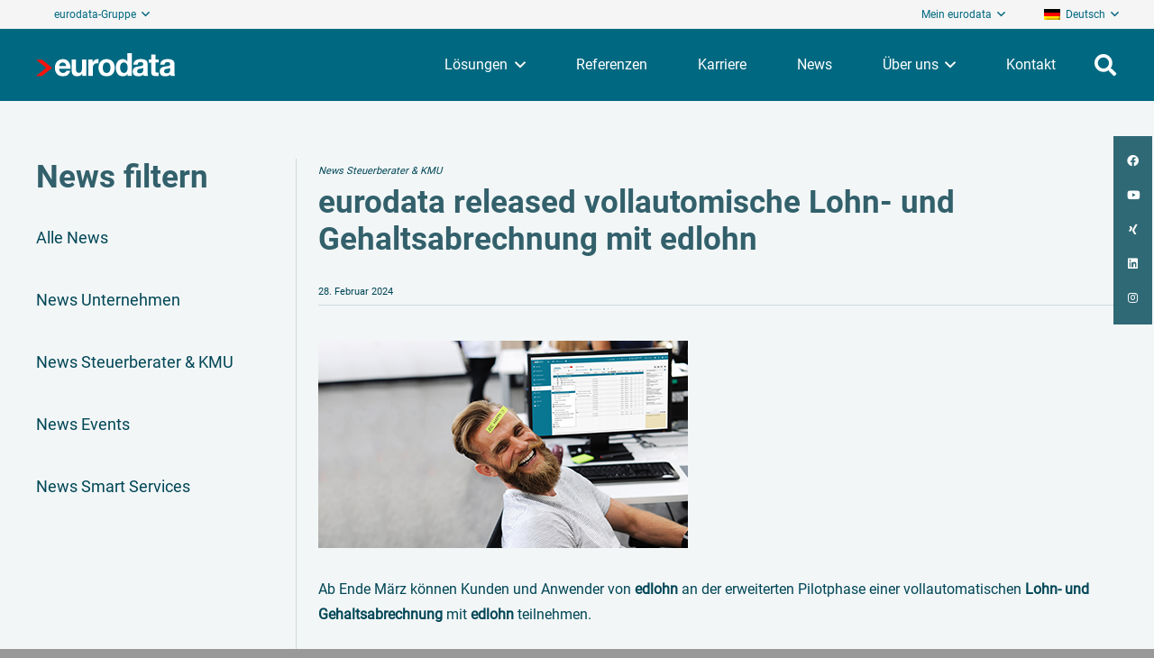

--- FILE ---
content_type: text/html; charset=UTF-8
request_url: https://www.eurodata.de/news/eurodata-released-vollautomische-lohn-und-gehaltsabrechnung/
body_size: 34083
content:
<!DOCTYPE HTML>
<html lang="de-DE" prefix="og: https://ogp.me/ns#">
<head>
	<meta charset="UTF-8">
	<link rel="alternate" hreflang="de" href="https://www.eurodata.de/news/eurodata-released-vollautomische-lohn-und-gehaltsabrechnung/" />
<link rel="alternate" hreflang="x-default" href="https://www.eurodata.de/news/eurodata-released-vollautomische-lohn-und-gehaltsabrechnung/" />

<!-- Suchmaschinen-Optimierung durch Rank Math PRO - https://rankmath.com/ -->
<title>eurodata released vollautomische Lohn- und Gehaltsabrechnung mit edlohn - eurodata</title>
<link data-rocket-prefetch href="https://connect.facebook.net" rel="dns-prefetch">
<link data-rocket-prefetch href="https://www.googletagmanager.com" rel="dns-prefetch"><link rel="preload" data-rocket-preload as="image" href="https://www.eurodata.de/wp-content/uploads/2024/02/news_adult-chill-computer-450271-bea-petrol-bea.jpg" imagesrcset="https://www.eurodata.de/wp-content/uploads/2024/02/news_adult-chill-computer-450271-bea-petrol-bea.jpg 410w, https://www.eurodata.de/wp-content/uploads/2024/02/news_adult-chill-computer-450271-bea-petrol-bea-300x168.jpg 300w, https://www.eurodata.de/wp-content/uploads/2024/02/news_adult-chill-computer-450271-bea-petrol-bea-400x224.jpg 400w, https://www.eurodata.de/wp-content/uploads/2024/02/news_adult-chill-computer-450271-bea-petrol-bea-200x112.jpg 200w, https://www.eurodata.de/wp-content/uploads/2024/02/news_adult-chill-computer-450271-bea-petrol-bea-100x56.jpg 100w, https://www.eurodata.de/wp-content/uploads/2024/02/news_adult-chill-computer-450271-bea-petrol-bea-150x84.jpg 150w, https://www.eurodata.de/wp-content/uploads/2024/02/news_adult-chill-computer-450271-bea-petrol-bea-24x13.jpg 24w, https://www.eurodata.de/wp-content/uploads/2024/02/news_adult-chill-computer-450271-bea-petrol-bea-36x20.jpg 36w, https://www.eurodata.de/wp-content/uploads/2024/02/news_adult-chill-computer-450271-bea-petrol-bea-48x27.jpg 48w" imagesizes="(max-width: 410px) 100vw, 410px" fetchpriority="high">
<meta name="description" content="Das neue Feature in edlohn geht in die erweiterte Pilotphase. Ab Ende März können Kunden und Anwender teilnehmen."/>
<meta name="robots" content="follow, index"/>
<link rel="canonical" href="https://www.eurodata.de/news/eurodata-released-vollautomische-lohn-und-gehaltsabrechnung/" />
<meta property="og:locale" content="de_DE" />
<meta property="og:type" content="article" />
<meta property="og:title" content="eurodata released vollautomische Lohn- und Gehaltsabrechnung mit edlohn - eurodata" />
<meta property="og:description" content="Das neue Feature in edlohn geht in die erweiterte Pilotphase. Ab Ende März können Kunden und Anwender teilnehmen." />
<meta property="og:url" content="https://www.eurodata.de/news/eurodata-released-vollautomische-lohn-und-gehaltsabrechnung/" />
<meta property="og:site_name" content="eurodata" />
<meta property="article:publisher" content="https://www.facebook.com/eurodata.de" />
<meta property="og:updated_time" content="2024-02-28T09:45:49+01:00" />
<meta property="og:image" content="https://www.eurodata.de/wp-content/uploads/2024/02/news_adult-chill-computer-450271-bea-petrol-bea.jpg" />
<meta property="og:image:secure_url" content="https://www.eurodata.de/wp-content/uploads/2024/02/news_adult-chill-computer-450271-bea-petrol-bea.jpg" />
<meta property="og:image:width" content="410" />
<meta property="og:image:height" content="230" />
<meta property="og:image:alt" content="Lohn- und Gehaltsabrechnung" />
<meta property="og:image:type" content="image/jpeg" />
<meta name="twitter:card" content="summary_large_image" />
<meta name="twitter:title" content="eurodata released vollautomische Lohn- und Gehaltsabrechnung mit edlohn - eurodata" />
<meta name="twitter:description" content="Das neue Feature in edlohn geht in die erweiterte Pilotphase. Ab Ende März können Kunden und Anwender teilnehmen." />
<meta name="twitter:image" content="https://www.eurodata.de/wp-content/uploads/2024/02/news_adult-chill-computer-450271-bea-petrol-bea.jpg" />
<script type="application/ld+json" class="rank-math-schema">{"@context":"https://schema.org","@graph":[{"@type":"BreadcrumbList","@id":"https://www.eurodata.de/news/eurodata-released-vollautomische-lohn-und-gehaltsabrechnung/#breadcrumb","itemListElement":[{"@type":"ListItem","position":"1","item":{"@id":"https://www.eurodata.de","name":"Startseite"}},{"@type":"ListItem","position":"2","item":{"@id":"https://www.eurodata.de/news-archive/","name":"News"}},{"@type":"ListItem","position":"3","item":{"@id":"https://www.eurodata.de/news/eurodata-released-vollautomische-lohn-und-gehaltsabrechnung/","name":"eurodata released vollautomische Lohn- und Gehaltsabrechnung mit edlohn"}}]}]}</script>
<!-- /Rank Math WordPress SEO Plugin -->


<link rel="alternate" type="application/rss+xml" title="eurodata &raquo; Feed" href="https://www.eurodata.de/feed/" />
<link rel="alternate" type="application/rss+xml" title="eurodata &raquo; Kommentar-Feed" href="https://www.eurodata.de/comments/feed/" />
<link rel="alternate" title="oEmbed (JSON)" type="application/json+oembed" href="https://www.eurodata.de/wp-json/oembed/1.0/embed?url=https%3A%2F%2Fwww.eurodata.de%2Fnews%2Feurodata-released-vollautomische-lohn-und-gehaltsabrechnung%2F" />
<link rel="alternate" title="oEmbed (XML)" type="text/xml+oembed" href="https://www.eurodata.de/wp-json/oembed/1.0/embed?url=https%3A%2F%2Fwww.eurodata.de%2Fnews%2Feurodata-released-vollautomische-lohn-und-gehaltsabrechnung%2F&#038;format=xml" />
<link rel="canonical" href="https://www.eurodata.de/news/eurodata-released-vollautomische-lohn-und-gehaltsabrechnung/" />
<meta name="viewport" content="width=device-width, initial-scale=1">
<meta name="theme-color" content="#f5f5f5">
<meta name="description" content="Das neue Feature in edlohn geht in die erweiterte Pilotphase. Ab Ende März können Kunden und Anwender teilnehmen.">
<meta property="og:description" content="Das neue Feature in edlohn geht in die erweiterte Pilotphase. Ab Ende März können Kunden und Anwender teilnehmen.">
<meta property="og:title" content="eurodata released vollautomische Lohn- und Gehaltsabrechnung mit edlohn - eurodata">
<meta property="og:url" content="https://www.eurodata.de/news/eurodata-released-vollautomische-lohn-und-gehaltsabrechnung">
<meta property="og:locale" content="de_DE">
<meta property="og:site_name" content="eurodata">
<meta property="og:type" content="article">
<meta property="og:image" content="https://www.eurodata.de/wp-content/uploads/2024/02/news_adult-chill-computer-450271-bea-petrol-bea.jpg" itemprop="image">
<meta property="og:locale:alternate" content="en_US">
<link rel="preload" href="https://www.eurodata.de/wp-content/uploads/2023/02/roboto-v30-latin-regular.woff" as="font" type="font/woff" crossorigin><link rel="preload" href="https://www.eurodata.de/wp-content/uploads/2023/02/roboto-v30-latin-regular.woff2" as="font" type="font/woff2" crossorigin><link rel="preload" href="https://www.eurodata.de/wp-content/uploads/2023/02/roboto-v30-latin-700.woff2" as="font" type="font/woff2" crossorigin><link rel="preload" href="https://www.eurodata.de/wp-content/uploads/2023/02/roboto-v30-latin-700.woff" as="font" type="font/woff" crossorigin><link rel="preload" href="https://www.eurodata.de/wp-content/uploads/2024/01/roboto-v30-latin-bold.woff" as="font" type="font/woff" crossorigin><link rel="preload" href="https://www.eurodata.de/wp-content/uploads/2024/01/roboto-v30-latin-bold.woff2" as="font" type="font/woff2" crossorigin><style id='wp-img-auto-sizes-contain-inline-css'>
img:is([sizes=auto i],[sizes^="auto," i]){contain-intrinsic-size:3000px 1500px}
/*# sourceURL=wp-img-auto-sizes-contain-inline-css */
</style>
<link data-minify="1" rel='stylesheet' id='menu-image-css' href='https://www.eurodata.de/wp-content/cache/min/1/wp-content/plugins/menu-image/includes/css/menu-image.css?ver=1768443648' media='all' />
<link data-minify="1" rel='stylesheet' id='dashicons-css' href='https://www.eurodata.de/wp-content/cache/min/1/wp-includes/css/dashicons.min.css?ver=1768443648' media='all' />
<link rel='stylesheet' id='parent-style-css' href='https://www.eurodata.de/wp-content/themes/Impreza/style.css?ver=6.9' media='all' />
<link data-minify="1" rel='stylesheet' id='child-theme-css-css' href='https://www.eurodata.de/wp-content/cache/min/1/wp-content/themes/Impreza-CHILD/style.css?ver=1768443648' media='all' />
<link data-minify="1" rel='stylesheet' id='borlabs-cookie-custom-css' href='https://www.eurodata.de/wp-content/cache/min/1/wp-content/cache/borlabs-cookie/1/borlabs-cookie-1-de.css?ver=1768443648' media='all' />
<link rel='stylesheet' id='us-style-css' href='https://www.eurodata.de/wp-content/themes/Impreza/css/style.min.css?ver=8.42' media='all' />
<link data-minify="1" rel='stylesheet' id='theme-style-css' href='https://www.eurodata.de/wp-content/cache/min/1/wp-content/themes/Impreza-CHILD/style.css?ver=1768443648' media='all' />
<style id='rocket-lazyload-inline-css'>
.rll-youtube-player{position:relative;padding-bottom:56.23%;height:0;overflow:hidden;max-width:100%;}.rll-youtube-player:focus-within{outline: 2px solid currentColor;outline-offset: 5px;}.rll-youtube-player iframe{position:absolute;top:0;left:0;width:100%;height:100%;z-index:100;background:0 0}.rll-youtube-player img{bottom:0;display:block;left:0;margin:auto;max-width:100%;width:100%;position:absolute;right:0;top:0;border:none;height:auto;-webkit-transition:.4s all;-moz-transition:.4s all;transition:.4s all}.rll-youtube-player img:hover{-webkit-filter:brightness(75%)}.rll-youtube-player .play{height:100%;width:100%;left:0;top:0;position:absolute;background:url(https://www.eurodata.de/wp-content/plugins/wp-rocket/assets/img/youtube.png) no-repeat center;background-color: transparent !important;cursor:pointer;border:none;}
/*# sourceURL=rocket-lazyload-inline-css */
</style>
<!--n2css--><!--n2js--><script data-no-optimize="1" data-no-minify="1" data-cfasync="false" nowprocket src="https://www.eurodata.de/wp-content/cache/borlabs-cookie/1/borlabs-cookie-config-de.json.js?ver=3.3.23-58" id="borlabs-cookie-config-js"></script>
<script data-no-optimize="1" data-no-minify="1" data-cfasync="false" nowprocket src="https://www.eurodata.de/wp-content/plugins/borlabs-cookie/assets/javascript/borlabs-cookie-prioritize.min.js?ver=3.3.23" id="borlabs-cookie-prioritize-js"></script>
<script></script><script data-borlabs-cookie-script-blocker-ignore>
brlbsImprezaBlockedYoutubeScripts = [];
brlbsImprezaBlockedVimeoScripts = [];
(function () {
	const originalDocumentHeadAppend = document.head.append;

    // don't block if we have consent
    const cookies = document.cookie.split('; ');
    let consentVimeo = false;
    let consentYoutube = false;
    for (let c of cookies) {
    if (c.startsWith('borlabs-cookie=')) {
            consentVimeo = c.includes('%22vimeo%22');
            consentYoutube = c.includes('%22youtube%22');
            break;
        }
    }

    window.addEventListener('borlabs-cookie-consent-saved', () => {
        consentVimeo = BorlabsCookie.Consents.hasConsent('vimeo');
        consentYoutube = BorlabsCookie.Consents.hasConsent('youtube');

        if (consentVimeo) {
            brlbsImprezaBlockedVimeoScripts.forEach(s => originalDocumentHeadAppend.call(document.head, s));
            brlbsImprezaBlockedVimeoScripts = [];
        }
        if (consentYoutube) {
            brlbsImprezaBlockedYoutubeScripts.forEach(s => originalDocumentHeadAppend.call(document.head, s));
            brlbsImprezaBlockedYoutubeScripts = [];
        }
    });

    document.head.append = function () {
        if (arguments.length > 0 && arguments[0].tagName === 'SCRIPT') {
            if (!consentYoutube && arguments[0].id != null && arguments[0].id.startsWith('youtube_api_') && arguments[0].src.startsWith('https://www.youtube.com/iframe_api')) {
              brlbsImprezaBlockedYoutubeScripts.push(arguments[0]);
              return document.createDocumentFragment();
            } else if (!consentVimeo && arguments[0].classList.length === 1 && arguments[0].className.startsWith('vimeo_') && arguments[0].src.startsWith('https://player.vimeo.com/api/player.js')) {
              brlbsImprezaBlockedVimeoScripts.push(arguments[0]);
              return document.createDocumentFragment();
            }
        }
        return originalDocumentHeadAppend.call(document.head, arguments[0]);
    }
})();
</script><link rel="https://api.w.org/" href="https://www.eurodata.de/wp-json/" /><link rel="EditURI" type="application/rsd+xml" title="RSD" href="https://www.eurodata.de/xmlrpc.php?rsd" />
<meta name="generator" content="WordPress 6.9" />
<link rel='shortlink' href='https://www.eurodata.de/?p=40883' />
<meta name="generator" content="WPML ver:4.8.6 stt:1,3;" />
		<script id="us_add_no_touch">
			if ( ! /Android|webOS|iPhone|iPad|iPod|BlackBerry|IEMobile|Opera Mini/i.test( navigator.userAgent ) ) {
				document.documentElement.classList.add( "no-touch" );
			}
		</script>
				<script id="us_color_scheme_switch_class">
			if ( document.cookie.includes( "us_color_scheme_switch_is_on=true" ) ) {
				document.documentElement.classList.add( "us-color-scheme-on" );
			}
		</script>
		<script nowprocket data-borlabs-cookie-script-blocker-ignore>
if ('0' === '1' && ('0' === '1' || '1' === '1')) {
    window['gtag_enable_tcf_support'] = true;
}
window.dataLayer = window.dataLayer || [];
if (typeof gtag !== 'function') {
    function gtag() {
        dataLayer.push(arguments);
    }
}
gtag('set', 'developer_id.dYjRjMm', true);
if ('0' === '1' || '1' === '1') {
    if (window.BorlabsCookieGoogleConsentModeDefaultSet !== true) {
        let getCookieValue = function (name) {
            return document.cookie.match('(^|;)\\s*' + name + '\\s*=\\s*([^;]+)')?.pop() || '';
        };
        let cookieValue = getCookieValue('borlabs-cookie-gcs');
        let consentsFromCookie = {};
        if (cookieValue !== '') {
            consentsFromCookie = JSON.parse(decodeURIComponent(cookieValue));
        }
        let defaultValues = {
            'ad_storage': 'denied',
            'ad_user_data': 'denied',
            'ad_personalization': 'denied',
            'analytics_storage': 'denied',
            'functionality_storage': 'denied',
            'personalization_storage': 'denied',
            'security_storage': 'denied',
            'wait_for_update': 500,
        };
        gtag('consent', 'default', { ...defaultValues, ...consentsFromCookie });
    }
    window.BorlabsCookieGoogleConsentModeDefaultSet = true;
    let borlabsCookieConsentChangeHandler = function () {
        window.dataLayer = window.dataLayer || [];
        if (typeof gtag !== 'function') { function gtag(){dataLayer.push(arguments);} }

        let getCookieValue = function (name) {
            return document.cookie.match('(^|;)\\s*' + name + '\\s*=\\s*([^;]+)')?.pop() || '';
        };
        let cookieValue = getCookieValue('borlabs-cookie-gcs');
        let consentsFromCookie = {};
        if (cookieValue !== '') {
            consentsFromCookie = JSON.parse(decodeURIComponent(cookieValue));
        }

        consentsFromCookie.analytics_storage = BorlabsCookie.Consents.hasConsent('google-analytics') ? 'granted' : 'denied';

        BorlabsCookie.CookieLibrary.setCookie(
            'borlabs-cookie-gcs',
            JSON.stringify(consentsFromCookie),
            BorlabsCookie.Settings.automaticCookieDomainAndPath.value ? '' : BorlabsCookie.Settings.cookieDomain.value,
            BorlabsCookie.Settings.cookiePath.value,
            BorlabsCookie.Cookie.getPluginCookie().expires,
            BorlabsCookie.Settings.cookieSecure.value,
            BorlabsCookie.Settings.cookieSameSite.value
        );
    }
    document.addEventListener('borlabs-cookie-consent-saved', borlabsCookieConsentChangeHandler);
    document.addEventListener('borlabs-cookie-handle-unblock', borlabsCookieConsentChangeHandler);
}
if ('0' === '1') {
    gtag("js", new Date());
    gtag("config", "UA-62617847-1", {"anonymize_ip": true});

    (function (w, d, s, i) {
        var f = d.getElementsByTagName(s)[0],
            j = d.createElement(s);
        j.async = true;
        j.src =
            "https://www.googletagmanager.com/gtag/js?id=" + i;
        f.parentNode.insertBefore(j, f);
    })(window, document, "script", "UA-62617847-1");
}
</script><script nowprocket data-no-optimize="1" data-no-minify="1" data-cfasync="false" data-borlabs-cookie-script-blocker-ignore>
    (function () {
        if ('0' === '1' && '1' === '1') {
            window['gtag_enable_tcf_support'] = true;
        }
        window.dataLayer = window.dataLayer || [];
        if (typeof window.gtag !== 'function') {
            window.gtag = function () {
                window.dataLayer.push(arguments);
            };
        }
        gtag('set', 'developer_id.dYjRjMm', true);
        if ('1' === '1') {
            let getCookieValue = function (name) {
                return document.cookie.match('(^|;)\\s*' + name + '\\s*=\\s*([^;]+)')?.pop() || '';
            };
            const gtmRegionsData = '[{"google-tag-manager-cm-region":"","google-tag-manager-cm-default-ad-storage":"denied","google-tag-manager-cm-default-ad-personalization":"denied","google-tag-manager-cm-default-ad-user-data":"denied","google-tag-manager-cm-default-analytics-storage":"denied","google-tag-manager-cm-default-functionality-storage":"denied","google-tag-manager-cm-default-personalization-storage":"denied","google-tag-manager-cm-default-security-storage":"denied"}]';
            let gtmRegions = [];
            if (gtmRegionsData !== '\{\{ google-tag-manager-cm-regional-defaults \}\}') {
                gtmRegions = JSON.parse(gtmRegionsData);
            }
            let defaultRegion = null;
            for (let gtmRegionIndex in gtmRegions) {
                let gtmRegion = gtmRegions[gtmRegionIndex];
                if (gtmRegion['google-tag-manager-cm-region'] === '') {
                    defaultRegion = gtmRegion;
                } else {
                    gtag('consent', 'default', {
                        'ad_storage': gtmRegion['google-tag-manager-cm-default-ad-storage'],
                        'ad_user_data': gtmRegion['google-tag-manager-cm-default-ad-user-data'],
                        'ad_personalization': gtmRegion['google-tag-manager-cm-default-ad-personalization'],
                        'analytics_storage': gtmRegion['google-tag-manager-cm-default-analytics-storage'],
                        'functionality_storage': gtmRegion['google-tag-manager-cm-default-functionality-storage'],
                        'personalization_storage': gtmRegion['google-tag-manager-cm-default-personalization-storage'],
                        'security_storage': gtmRegion['google-tag-manager-cm-default-security-storage'],
                        'region': gtmRegion['google-tag-manager-cm-region'].toUpperCase().split(','),
						'wait_for_update': 500,
                    });
                }
            }
            let cookieValue = getCookieValue('borlabs-cookie-gcs');
            let consentsFromCookie = {};
            if (cookieValue !== '') {
                consentsFromCookie = JSON.parse(decodeURIComponent(cookieValue));
            }
            let defaultValues = {
                'ad_storage': defaultRegion === null ? 'denied' : defaultRegion['google-tag-manager-cm-default-ad-storage'],
                'ad_user_data': defaultRegion === null ? 'denied' : defaultRegion['google-tag-manager-cm-default-ad-user-data'],
                'ad_personalization': defaultRegion === null ? 'denied' : defaultRegion['google-tag-manager-cm-default-ad-personalization'],
                'analytics_storage': defaultRegion === null ? 'denied' : defaultRegion['google-tag-manager-cm-default-analytics-storage'],
                'functionality_storage': defaultRegion === null ? 'denied' : defaultRegion['google-tag-manager-cm-default-functionality-storage'],
                'personalization_storage': defaultRegion === null ? 'denied' : defaultRegion['google-tag-manager-cm-default-personalization-storage'],
                'security_storage': defaultRegion === null ? 'denied' : defaultRegion['google-tag-manager-cm-default-security-storage'],
                'wait_for_update': 500,
            };
            gtag('consent', 'default', {...defaultValues, ...consentsFromCookie});
            gtag('set', 'ads_data_redaction', true);
        }

        if ('0' === '1') {
            let url = new URL(window.location.href);

            if ((url.searchParams.has('gtm_debug') && url.searchParams.get('gtm_debug') !== '') || document.cookie.indexOf('__TAG_ASSISTANT=') !== -1 || document.documentElement.hasAttribute('data-tag-assistant-present')) {
                /* GTM block start */
                (function(w,d,s,l,i){w[l]=w[l]||[];w[l].push({'gtm.start':
                        new Date().getTime(),event:'gtm.js'});var f=d.getElementsByTagName(s)[0],
                    j=d.createElement(s),dl=l!='dataLayer'?'&l='+l:'';j.async=true;j.src=
                    'https://www.googletagmanager.com/gtm.js?id='+i+dl;f.parentNode.insertBefore(j,f);
                })(window,document,'script','dataLayer','GTM-N8LH86B');
                /* GTM block end */
            } else {
                /* GTM block start */
                (function(w,d,s,l,i){w[l]=w[l]||[];w[l].push({'gtm.start':
                        new Date().getTime(),event:'gtm.js'});var f=d.getElementsByTagName(s)[0],
                    j=d.createElement(s),dl=l!='dataLayer'?'&l='+l:'';j.async=true;j.src=
                    'https://www.eurodata.de/wp-content/uploads/borlabs-cookie/' + i + '.js?ver=not-set-yet';f.parentNode.insertBefore(j,f);
                })(window,document,'script','dataLayer','GTM-N8LH86B');
                /* GTM block end */
            }
        }


        let borlabsCookieConsentChangeHandler = function () {
            window.dataLayer = window.dataLayer || [];
            if (typeof window.gtag !== 'function') {
                window.gtag = function() {
                    window.dataLayer.push(arguments);
                };
            }

            let consents = BorlabsCookie.Cookie.getPluginCookie().consents;

            if ('1' === '1') {
                let gtmConsents = {};
                let customConsents = {};

				let services = BorlabsCookie.Services._services;

				for (let service in services) {
					if (service !== 'borlabs-cookie') {
						customConsents['borlabs_cookie_' + service.replaceAll('-', '_')] = BorlabsCookie.Consents.hasConsent(service) ? 'granted' : 'denied';
					}
				}

                if ('0' === '1') {
                    gtmConsents = {
                        'analytics_storage': BorlabsCookie.Consents.hasConsentForServiceGroup('statistics') === true ? 'granted' : 'denied',
                        'functionality_storage': BorlabsCookie.Consents.hasConsentForServiceGroup('statistics') === true ? 'granted' : 'denied',
                        'personalization_storage': BorlabsCookie.Consents.hasConsentForServiceGroup('statistics') === true ? 'granted' : 'denied',
                        'security_storage': BorlabsCookie.Consents.hasConsentForServiceGroup('statistics') === true ? 'granted' : 'denied',
                    };
                } else {
                    gtmConsents = {
                        'ad_storage': BorlabsCookie.Consents.hasConsentForServiceGroup('statistics') === true ? 'granted' : 'denied',
                        'ad_user_data': BorlabsCookie.Consents.hasConsentForServiceGroup('statistics') === true ? 'granted' : 'denied',
                        'ad_personalization': BorlabsCookie.Consents.hasConsentForServiceGroup('statistics') === true ? 'granted' : 'denied',
                        'analytics_storage': BorlabsCookie.Consents.hasConsentForServiceGroup('statistics') === true ? 'granted' : 'denied',
                        'functionality_storage': BorlabsCookie.Consents.hasConsentForServiceGroup('statistics') === true ? 'granted' : 'denied',
                        'personalization_storage': BorlabsCookie.Consents.hasConsentForServiceGroup('statistics') === true ? 'granted' : 'denied',
                        'security_storage': BorlabsCookie.Consents.hasConsentForServiceGroup('statistics') === true ? 'granted' : 'denied',
                    };
                }
                BorlabsCookie.CookieLibrary.setCookie(
                    'borlabs-cookie-gcs',
                    JSON.stringify(gtmConsents),
                    BorlabsCookie.Settings.automaticCookieDomainAndPath.value ? '' : BorlabsCookie.Settings.cookieDomain.value,
                    BorlabsCookie.Settings.cookiePath.value,
                    BorlabsCookie.Cookie.getPluginCookie().expires,
                    BorlabsCookie.Settings.cookieSecure.value,
                    BorlabsCookie.Settings.cookieSameSite.value
                );
                gtag('consent', 'update', {...gtmConsents, ...customConsents});
            }


            for (let serviceGroup in consents) {
                for (let service of consents[serviceGroup]) {
                    if (!window.BorlabsCookieGtmPackageSentEvents.includes(service) && service !== 'borlabs-cookie') {
                        window.dataLayer.push({
                            event: 'borlabs-cookie-opt-in-' + service,
                        });
                        window.BorlabsCookieGtmPackageSentEvents.push(service);
                    }
                }
            }
            let afterConsentsEvent = document.createEvent('Event');
            afterConsentsEvent.initEvent('borlabs-cookie-google-tag-manager-after-consents', true, true);
            document.dispatchEvent(afterConsentsEvent);
        };
        window.BorlabsCookieGtmPackageSentEvents = [];
        document.addEventListener('borlabs-cookie-consent-saved', borlabsCookieConsentChangeHandler);
        document.addEventListener('borlabs-cookie-handle-unblock', borlabsCookieConsentChangeHandler);
    })();
</script><meta name="generator" content="Powered by WPBakery Page Builder - drag and drop page builder for WordPress."/>
<link rel="icon" href="https://www.eurodata.de/wp-content/uploads/2022/06/icon-512x512_eurodata-36x36.png" sizes="32x32" />
<link rel="icon" href="https://www.eurodata.de/wp-content/uploads/2022/06/icon-512x512_eurodata-200x200.png" sizes="192x192" />
<link rel="apple-touch-icon" href="https://www.eurodata.de/wp-content/uploads/2022/06/icon-512x512_eurodata-200x200.png" />
<meta name="msapplication-TileImage" content="https://www.eurodata.de/wp-content/uploads/2022/06/icon-512x512_eurodata-300x300.png" />
<noscript><style> .wpb_animate_when_almost_visible { opacity: 1; }</style></noscript><noscript><style id="rocket-lazyload-nojs-css">.rll-youtube-player, [data-lazy-src]{display:none !important;}</style></noscript>		<style id="us-icon-fonts">@font-face{font-display:swap;font-style:normal;font-family:"fontawesome";font-weight:900;src:url("https://www.eurodata.de/wp-content/themes/Impreza/fonts/fa-solid-900.woff2?ver=8.42") format("woff2")}.fas{font-family:"fontawesome";font-weight:900}@font-face{font-display:swap;font-style:normal;font-family:"fontawesome";font-weight:400;src:url("https://www.eurodata.de/wp-content/themes/Impreza/fonts/fa-regular-400.woff2?ver=8.42") format("woff2")}.far{font-family:"fontawesome";font-weight:400}@font-face{font-display:swap;font-style:normal;font-family:"fontawesome";font-weight:300;src:url("https://www.eurodata.de/wp-content/themes/Impreza/fonts/fa-light-300.woff2?ver=8.42") format("woff2")}.fal{font-family:"fontawesome";font-weight:300}@font-face{font-display:swap;font-style:normal;font-family:"Font Awesome 5 Duotone";font-weight:900;src:url("https://www.eurodata.de/wp-content/themes/Impreza/fonts/fa-duotone-900.woff2?ver=8.42") format("woff2")}.fad{font-family:"Font Awesome 5 Duotone";font-weight:900}.fad{position:relative}.fad:before{position:absolute}.fad:after{opacity:0.4}@font-face{font-display:swap;font-style:normal;font-family:"Font Awesome 5 Brands";font-weight:400;src:url("https://www.eurodata.de/wp-content/themes/Impreza/fonts/fa-brands-400.woff2?ver=8.42") format("woff2")}.fab{font-family:"Font Awesome 5 Brands";font-weight:400}@font-face{font-display:block;font-style:normal;font-family:"Material Icons";font-weight:400;src:url("https://www.eurodata.de/wp-content/themes/Impreza/fonts/material-icons.woff2?ver=8.42") format("woff2")}.material-icons{font-family:"Material Icons";font-weight:400}</style>
				<style id="us-theme-options-css">:root{--color-header-middle-bg:#f2f6f7;--color-header-middle-bg-grad:#f2f6f7;--color-header-middle-text:#3d494d;--color-header-middle-text-hover:#3d494d;--color-header-transparent-bg:#006880;--color-header-transparent-bg-grad:#006880;--color-header-transparent-text:#ffffff;--color-header-transparent-text-hover:#ffffff;--color-chrome-toolbar:#f5f5f5;--color-header-top-bg:#d0d9de;--color-header-top-bg-grad:#d0d9de;--color-header-top-text:#004757;--color-header-top-text-hover:#006880;--color-header-top-transparent-bg:rgba(0,0,0,0.2);--color-header-top-transparent-bg-grad:rgba(0,0,0,0.2);--color-header-top-transparent-text:rgba(255,255,255,0.66);--color-header-top-transparent-text-hover:#ffffff;--color-content-bg:#f2f6f7;--color-content-bg-grad:#f2f6f7;--color-content-bg-alt:#ffffff;--color-content-bg-alt-grad:#ffffff;--color-content-border:#f5f5f5;--color-content-heading:#32606b;--color-content-heading-grad:#32606b;--color-content-text:#004656;--color-content-link:#007f9c;--color-content-link-hover:#8ba8b2;--color-content-primary:#177f9c;--color-content-primary-grad:#177f9c;--color-content-secondary:#007f9c;--color-content-secondary-grad:#007f9c;--color-content-faded:#dddddd;--color-content-overlay:rgba(0,0,0,0.75);--color-content-overlay-grad:rgba(0,0,0,0.75);--color-alt-content-bg:#87c3be;--color-alt-content-bg-grad:#87c3be;--color-alt-content-bg-alt:#e68909;--color-alt-content-bg-alt-grad:#e68909;--color-alt-content-border:#dddddd;--color-alt-content-heading:#003a47;--color-alt-content-heading-grad:#003a47;--color-alt-content-text:#00242c;--color-alt-content-link:#457d8a;--color-alt-content-link-hover:#8ba8b2;--color-alt-content-primary:#007f9c;--color-alt-content-primary-grad:#007f9c;--color-alt-content-secondary:#8ba8b2;--color-alt-content-secondary-grad:#8ba8b2;--color-alt-content-faded:#999999;--color-alt-content-overlay:rgba(222,238,242,0.75);--color-alt-content-overlay-grad:rgba(222,238,242,0.75);--color-footer-bg:#003a47;--color-footer-bg-grad:#003a47;--color-footer-text:#d1e4eb;--color-footer-link:#006880;--color-footer-link-hover:#007f9c;--color-content-primary-faded:rgba(23,127,156,0.15);--box-shadow:0 5px 15px rgba(0,0,0,.15);--box-shadow-up:0 -5px 15px rgba(0,0,0,.15);--site-canvas-width:1300px;--site-content-width:1290px;--site-sidebar-width:25%;--text-block-margin-bottom:1.5rem;--focus-outline-width:2px}@font-face{font-display:swap;font-style:normal;font-family:"Roboto-Regular-Uploaded";font-weight:400;src:url(/wp-content/uploads/2023/02/roboto-v30-latin-regular.woff) format("woff"),url(/wp-content/uploads/2023/02/roboto-v30-latin-regular.woff2) format("woff2")}@font-face{font-display:swap;font-style:normal;font-family:"Roboto-Medium-Uploaded";font-weight:600;src:url(/wp-content/uploads/2023/02/roboto-v30-latin-700.woff2) format("woff2"),url(/wp-content/uploads/2023/02/roboto-v30-latin-700.woff) format("woff")}@font-face{font-display:swap;font-style:normal;font-family:"Roboto-Bold-Uploaded";font-weight:700;src:url(/wp-content/uploads/2024/01/roboto-v30-latin-bold.woff) format("woff"),url(/wp-content/uploads/2024/01/roboto-v30-latin-bold.woff2) format("woff2")}:root{--font-family:Roboto-Regular-Uploaded;--font-size:16px;--line-height:28px;--font-weight:400;--bold-font-weight:700;--text-transform:none;--font-style:normal;--letter-spacing:0em;--h1-font-family:Roboto-Medium-Uploaded;--h1-font-size:2.85rem;--h1-line-height:1.17;--h1-font-weight:500;--h1-bold-font-weight:700;--h1-text-transform:none;--h1-font-style:normal;--h1-letter-spacing:0em;--h1-margin-bottom:1.5rem;--h2-font-family:var(--h1-font-family);--h2-font-size:2.2rem;--h2-line-height:1.17;--h2-font-weight:var(--h1-font-weight);--h2-bold-font-weight:var(--h1-bold-font-weight);--h2-text-transform:var(--h1-text-transform);--h2-font-style:var(--h1-font-style);--h2-letter-spacing:0em;--h2-margin-bottom:1.5rem;--h3-font-family:var(--h1-font-family);--h3-font-size:1.8rem;--h3-line-height:1.17;--h3-font-weight:var(--h1-font-weight);--h3-bold-font-weight:var(--h1-bold-font-weight);--h3-text-transform:var(--h1-text-transform);--h3-font-style:var(--h1-font-style);--h3-letter-spacing:0em;--h3-margin-bottom:1.5rem;--h4-font-family:var(--h1-font-family);--h4-font-size:1.5rem;--h4-line-height:1.20;--h4-font-weight:600;--h4-bold-font-weight:var(--h1-bold-font-weight);--h4-text-transform:var(--h1-text-transform);--h4-font-style:var(--h1-font-style);--h4-letter-spacing:0em;--h4-margin-bottom:1.5rem;--h5-font-family:var(--h1-font-family);--h5-font-size:1.2rem;--h5-line-height:1.1;--h5-font-weight:400;--h5-bold-font-weight:var(--h1-bold-font-weight);--h5-text-transform:var(--h1-text-transform);--h5-font-style:var(--h1-font-style);--h5-letter-spacing:0em;--h5-margin-bottom:1.1rem;--h6-font-family:var(--h1-font-family);--h6-font-size:0.88rem;--h6-line-height:1.2;--h6-font-weight:400;--h6-bold-font-weight:var(--h1-bold-font-weight);--h6-text-transform:var(--h1-text-transform);--h6-font-style:var(--h1-font-style);--h6-letter-spacing:0em;--h6-margin-bottom:1.5rem}@media (max-width:812px){:root{--h1-font-size:2rem;--h2-font-size:1.7rem;--h3-font-size:1.3rem;--h4-font-size:1.2rem;--h5-font-size:1rem;--h6-font-size:1.3rem}}h1{font-family:var(--h1-font-family,inherit);font-weight:var(--h1-font-weight,inherit);font-size:var(--h1-font-size,inherit);font-style:var(--h1-font-style,inherit);line-height:var(--h1-line-height,1.4);letter-spacing:var(--h1-letter-spacing,inherit);text-transform:var(--h1-text-transform,inherit);margin-bottom:var(--h1-margin-bottom,1.5rem)}h1>strong{font-weight:var(--h1-bold-font-weight,bold)}h2{font-family:var(--h2-font-family,inherit);font-weight:var(--h2-font-weight,inherit);font-size:var(--h2-font-size,inherit);font-style:var(--h2-font-style,inherit);line-height:var(--h2-line-height,1.4);letter-spacing:var(--h2-letter-spacing,inherit);text-transform:var(--h2-text-transform,inherit);margin-bottom:var(--h2-margin-bottom,1.5rem)}h2>strong{font-weight:var(--h2-bold-font-weight,bold)}h3{font-family:var(--h3-font-family,inherit);font-weight:var(--h3-font-weight,inherit);font-size:var(--h3-font-size,inherit);font-style:var(--h3-font-style,inherit);line-height:var(--h3-line-height,1.4);letter-spacing:var(--h3-letter-spacing,inherit);text-transform:var(--h3-text-transform,inherit);margin-bottom:var(--h3-margin-bottom,1.5rem)}h3>strong{font-weight:var(--h3-bold-font-weight,bold)}h4{font-family:var(--h4-font-family,inherit);font-weight:var(--h4-font-weight,inherit);font-size:var(--h4-font-size,inherit);font-style:var(--h4-font-style,inherit);line-height:var(--h4-line-height,1.4);letter-spacing:var(--h4-letter-spacing,inherit);text-transform:var(--h4-text-transform,inherit);margin-bottom:var(--h4-margin-bottom,1.5rem)}h4>strong{font-weight:var(--h4-bold-font-weight,bold)}h5{font-family:var(--h5-font-family,inherit);font-weight:var(--h5-font-weight,inherit);font-size:var(--h5-font-size,inherit);font-style:var(--h5-font-style,inherit);line-height:var(--h5-line-height,1.4);letter-spacing:var(--h5-letter-spacing,inherit);text-transform:var(--h5-text-transform,inherit);margin-bottom:var(--h5-margin-bottom,1.5rem)}h5>strong{font-weight:var(--h5-bold-font-weight,bold)}h6{font-family:var(--h6-font-family,inherit);font-weight:var(--h6-font-weight,inherit);font-size:var(--h6-font-size,inherit);font-style:var(--h6-font-style,inherit);line-height:var(--h6-line-height,1.4);letter-spacing:var(--h6-letter-spacing,inherit);text-transform:var(--h6-text-transform,inherit);margin-bottom:var(--h6-margin-bottom,1.5rem)}h6>strong{font-weight:var(--h6-bold-font-weight,bold)}body{background:#999999}@media (max-width:1370px){.l-main .aligncenter{max-width:calc(100vw - 5rem)}}@media (min-width:1281px){.l-subheader{--padding-inline:2.5rem}.l-section{--padding-inline:2.5rem}body.usb_preview .hide_on_default{opacity:0.25!important}.vc_hidden-lg,body:not(.usb_preview) .hide_on_default{display:none!important}.default_align_left{text-align:left;justify-content:flex-start}.default_align_right{text-align:right;justify-content:flex-end}.default_align_center{text-align:center;justify-content:center}.w-hwrapper.default_align_center>*{margin-left:calc( var(--hwrapper-gap,1.2rem) / 2 );margin-right:calc( var(--hwrapper-gap,1.2rem) / 2 )}.default_align_justify{justify-content:space-between}.w-hwrapper>.default_align_justify,.default_align_justify>.w-btn{width:100%}*:not(.w-hwrapper:not(.wrap))>.w-btn-wrapper:not([class*="default_align_none"]):not(.align_none){display:block;margin-inline-end:0}}@media (min-width:1049px) and (max-width:1280px){.l-subheader{--padding-inline:2.5rem}.l-section{--padding-inline:2.5rem}body.usb_preview .hide_on_laptops{opacity:0.25!important}.vc_hidden-md,body:not(.usb_preview) .hide_on_laptops{display:none!important}.laptops_align_left{text-align:left;justify-content:flex-start}.laptops_align_right{text-align:right;justify-content:flex-end}.laptops_align_center{text-align:center;justify-content:center}.w-hwrapper.laptops_align_center>*{margin-left:calc( var(--hwrapper-gap,1.2rem) / 2 );margin-right:calc( var(--hwrapper-gap,1.2rem) / 2 )}.laptops_align_justify{justify-content:space-between}.w-hwrapper>.laptops_align_justify,.laptops_align_justify>.w-btn{width:100%}*:not(.w-hwrapper:not(.wrap))>.w-btn-wrapper:not([class*="laptops_align_none"]):not(.align_none){display:block;margin-inline-end:0}.g-cols.via_grid[style*="--laptops-columns-gap"]{gap:var(--laptops-columns-gap,3rem)}}@media (min-width:813px) and (max-width:1048px){.l-subheader{--padding-inline:1rem}.l-section{--padding-inline:2.5rem}body.usb_preview .hide_on_tablets{opacity:0.25!important}.vc_hidden-sm,body:not(.usb_preview) .hide_on_tablets{display:none!important}.tablets_align_left{text-align:left;justify-content:flex-start}.tablets_align_right{text-align:right;justify-content:flex-end}.tablets_align_center{text-align:center;justify-content:center}.w-hwrapper.tablets_align_center>*{margin-left:calc( var(--hwrapper-gap,1.2rem) / 2 );margin-right:calc( var(--hwrapper-gap,1.2rem) / 2 )}.tablets_align_justify{justify-content:space-between}.w-hwrapper>.tablets_align_justify,.tablets_align_justify>.w-btn{width:100%}*:not(.w-hwrapper:not(.wrap))>.w-btn-wrapper:not([class*="tablets_align_none"]):not(.align_none){display:block;margin-inline-end:0}.g-cols.via_grid[style*="--tablets-columns-gap"]{gap:var(--tablets-columns-gap,3rem)}}@media (max-width:812px){.l-subheader{--padding-inline:1rem}.l-section{--padding-inline:1.5rem}body.usb_preview .hide_on_mobiles{opacity:0.25!important}.vc_hidden-xs,body:not(.usb_preview) .hide_on_mobiles{display:none!important}.mobiles_align_left{text-align:left;justify-content:flex-start}.mobiles_align_right{text-align:right;justify-content:flex-end}.mobiles_align_center{text-align:center;justify-content:center}.w-hwrapper.mobiles_align_center>*{margin-left:calc( var(--hwrapper-gap,1.2rem) / 2 );margin-right:calc( var(--hwrapper-gap,1.2rem) / 2 )}.mobiles_align_justify{justify-content:space-between}.w-hwrapper>.mobiles_align_justify,.mobiles_align_justify>.w-btn{width:100%}.w-hwrapper.stack_on_mobiles{display:block}.w-hwrapper.stack_on_mobiles>:not(script){display:block;margin:0 0 var(--hwrapper-gap,1.2rem)}.w-hwrapper.stack_on_mobiles>:last-child{margin-bottom:0}*:not(.w-hwrapper:not(.wrap))>.w-btn-wrapper:not([class*="mobiles_align_none"]):not(.align_none){display:block;margin-inline-end:0}.g-cols.via_grid[style*="--mobiles-columns-gap"]{gap:var(--mobiles-columns-gap,1.5rem)}}@media (max-width:812px){.g-cols.type_default>div[class*="vc_col-xs-"]{margin-top:1rem;margin-bottom:1rem}.g-cols>div:not([class*="vc_col-xs-"]){width:100%;margin:0 0 1.5rem}.g-cols.reversed>div:last-of-type{order:-1}.g-cols.type_boxes>div,.g-cols.reversed>div:first-child,.g-cols:not(.reversed)>div:last-child,.g-cols>div.has_bg_color{margin-bottom:0}.vc_col-xs-1{width:8.3333%}.vc_col-xs-2{width:16.6666%}.vc_col-xs-1\/5{width:20%}.vc_col-xs-3{width:25%}.vc_col-xs-4{width:33.3333%}.vc_col-xs-2\/5{width:40%}.vc_col-xs-5{width:41.6666%}.vc_col-xs-6{width:50%}.vc_col-xs-7{width:58.3333%}.vc_col-xs-3\/5{width:60%}.vc_col-xs-8{width:66.6666%}.vc_col-xs-9{width:75%}.vc_col-xs-4\/5{width:80%}.vc_col-xs-10{width:83.3333%}.vc_col-xs-11{width:91.6666%}.vc_col-xs-12{width:100%}.vc_col-xs-offset-0{margin-left:0}.vc_col-xs-offset-1{margin-left:8.3333%}.vc_col-xs-offset-2{margin-left:16.6666%}.vc_col-xs-offset-1\/5{margin-left:20%}.vc_col-xs-offset-3{margin-left:25%}.vc_col-xs-offset-4{margin-left:33.3333%}.vc_col-xs-offset-2\/5{margin-left:40%}.vc_col-xs-offset-5{margin-left:41.6666%}.vc_col-xs-offset-6{margin-left:50%}.vc_col-xs-offset-7{margin-left:58.3333%}.vc_col-xs-offset-3\/5{margin-left:60%}.vc_col-xs-offset-8{margin-left:66.6666%}.vc_col-xs-offset-9{margin-left:75%}.vc_col-xs-offset-4\/5{margin-left:80%}.vc_col-xs-offset-10{margin-left:83.3333%}.vc_col-xs-offset-11{margin-left:91.6666%}.vc_col-xs-offset-12{margin-left:100%}}@media (min-width:813px){.vc_col-sm-1{width:8.3333%}.vc_col-sm-2{width:16.6666%}.vc_col-sm-1\/5{width:20%}.vc_col-sm-3{width:25%}.vc_col-sm-4{width:33.3333%}.vc_col-sm-2\/5{width:40%}.vc_col-sm-5{width:41.6666%}.vc_col-sm-6{width:50%}.vc_col-sm-7{width:58.3333%}.vc_col-sm-3\/5{width:60%}.vc_col-sm-8{width:66.6666%}.vc_col-sm-9{width:75%}.vc_col-sm-4\/5{width:80%}.vc_col-sm-10{width:83.3333%}.vc_col-sm-11{width:91.6666%}.vc_col-sm-12{width:100%}.vc_col-sm-offset-0{margin-left:0}.vc_col-sm-offset-1{margin-left:8.3333%}.vc_col-sm-offset-2{margin-left:16.6666%}.vc_col-sm-offset-1\/5{margin-left:20%}.vc_col-sm-offset-3{margin-left:25%}.vc_col-sm-offset-4{margin-left:33.3333%}.vc_col-sm-offset-2\/5{margin-left:40%}.vc_col-sm-offset-5{margin-left:41.6666%}.vc_col-sm-offset-6{margin-left:50%}.vc_col-sm-offset-7{margin-left:58.3333%}.vc_col-sm-offset-3\/5{margin-left:60%}.vc_col-sm-offset-8{margin-left:66.6666%}.vc_col-sm-offset-9{margin-left:75%}.vc_col-sm-offset-4\/5{margin-left:80%}.vc_col-sm-offset-10{margin-left:83.3333%}.vc_col-sm-offset-11{margin-left:91.6666%}.vc_col-sm-offset-12{margin-left:100%}}@media (min-width:1049px){.vc_col-md-1{width:8.3333%}.vc_col-md-2{width:16.6666%}.vc_col-md-1\/5{width:20%}.vc_col-md-3{width:25%}.vc_col-md-4{width:33.3333%}.vc_col-md-2\/5{width:40%}.vc_col-md-5{width:41.6666%}.vc_col-md-6{width:50%}.vc_col-md-7{width:58.3333%}.vc_col-md-3\/5{width:60%}.vc_col-md-8{width:66.6666%}.vc_col-md-9{width:75%}.vc_col-md-4\/5{width:80%}.vc_col-md-10{width:83.3333%}.vc_col-md-11{width:91.6666%}.vc_col-md-12{width:100%}.vc_col-md-offset-0{margin-left:0}.vc_col-md-offset-1{margin-left:8.3333%}.vc_col-md-offset-2{margin-left:16.6666%}.vc_col-md-offset-1\/5{margin-left:20%}.vc_col-md-offset-3{margin-left:25%}.vc_col-md-offset-4{margin-left:33.3333%}.vc_col-md-offset-2\/5{margin-left:40%}.vc_col-md-offset-5{margin-left:41.6666%}.vc_col-md-offset-6{margin-left:50%}.vc_col-md-offset-7{margin-left:58.3333%}.vc_col-md-offset-3\/5{margin-left:60%}.vc_col-md-offset-8{margin-left:66.6666%}.vc_col-md-offset-9{margin-left:75%}.vc_col-md-offset-4\/5{margin-left:80%}.vc_col-md-offset-10{margin-left:83.3333%}.vc_col-md-offset-11{margin-left:91.6666%}.vc_col-md-offset-12{margin-left:100%}}@media (min-width:1281px){.vc_col-lg-1{width:8.3333%}.vc_col-lg-2{width:16.6666%}.vc_col-lg-1\/5{width:20%}.vc_col-lg-3{width:25%}.vc_col-lg-4{width:33.3333%}.vc_col-lg-2\/5{width:40%}.vc_col-lg-5{width:41.6666%}.vc_col-lg-6{width:50%}.vc_col-lg-7{width:58.3333%}.vc_col-lg-3\/5{width:60%}.vc_col-lg-8{width:66.6666%}.vc_col-lg-9{width:75%}.vc_col-lg-4\/5{width:80%}.vc_col-lg-10{width:83.3333%}.vc_col-lg-11{width:91.6666%}.vc_col-lg-12{width:100%}.vc_col-lg-offset-0{margin-left:0}.vc_col-lg-offset-1{margin-left:8.3333%}.vc_col-lg-offset-2{margin-left:16.6666%}.vc_col-lg-offset-1\/5{margin-left:20%}.vc_col-lg-offset-3{margin-left:25%}.vc_col-lg-offset-4{margin-left:33.3333%}.vc_col-lg-offset-2\/5{margin-left:40%}.vc_col-lg-offset-5{margin-left:41.6666%}.vc_col-lg-offset-6{margin-left:50%}.vc_col-lg-offset-7{margin-left:58.3333%}.vc_col-lg-offset-3\/5{margin-left:60%}.vc_col-lg-offset-8{margin-left:66.6666%}.vc_col-lg-offset-9{margin-left:75%}.vc_col-lg-offset-4\/5{margin-left:80%}.vc_col-lg-offset-10{margin-left:83.3333%}.vc_col-lg-offset-11{margin-left:91.6666%}.vc_col-lg-offset-12{margin-left:100%}}@media (min-width:813px) and (max-width:1048px){.g-cols.via_flex.type_default>div[class*="vc_col-md-"],.g-cols.via_flex.type_default>div[class*="vc_col-lg-"]{margin-top:1rem;margin-bottom:1rem}}@media (min-width:1049px) and (max-width:1280px){.g-cols.via_flex.type_default>div[class*="vc_col-lg-"]{margin-top:1rem;margin-bottom:1rem}}div[class|="vc_col"].stretched{container-type:inline-size}@container (width >= calc(100cqw - 2rem)) and (min-width:calc(1048px - 2rem)){.g-cols.via_flex.type_default>div[class|="vc_col"].stretched>.vc_column-inner{margin:-1rem}}@media (max-width:1047px){.l-canvas{overflow:hidden}.g-cols.stacking_default.reversed>div:last-of-type{order:-1}.g-cols.stacking_default.via_flex>div:not([class*="vc_col-xs"]){width:100%;margin:0 0 1.5rem}.g-cols.stacking_default.via_grid.mobiles-cols_1{grid-template-columns:100%}.g-cols.stacking_default.via_flex.type_boxes>div,.g-cols.stacking_default.via_flex.reversed>div:first-child,.g-cols.stacking_default.via_flex:not(.reversed)>div:last-child,.g-cols.stacking_default.via_flex>div.has_bg_color{margin-bottom:0}.g-cols.stacking_default.via_flex.type_default>.wpb_column.stretched{margin-left:-1rem;margin-right:-1rem}.g-cols.stacking_default.via_grid.mobiles-cols_1>.wpb_column.stretched,.g-cols.stacking_default.via_flex.type_boxes>.wpb_column.stretched{margin-left:var(--margin-inline-stretch);margin-right:var(--margin-inline-stretch)}.vc_column-inner.type_sticky>.wpb_wrapper,.vc_column_container.type_sticky>.vc_column-inner{top:0!important}}@media (min-width:1048px){body:not(.rtl) .l-section.for_sidebar.at_left>div>.l-sidebar,.rtl .l-section.for_sidebar.at_right>div>.l-sidebar{order:-1}.vc_column_container.type_sticky>.vc_column-inner,.vc_column-inner.type_sticky>.wpb_wrapper{position:-webkit-sticky;position:sticky}.l-section.type_sticky{position:-webkit-sticky;position:sticky;top:0;z-index:21;transition:top 0.3s cubic-bezier(.78,.13,.15,.86) 0.1s}.header_hor .l-header.post_fixed.sticky_auto_hide{z-index:22}.admin-bar .l-section.type_sticky{top:32px}.l-section.type_sticky>.l-section-h{transition:padding-top 0.3s}.header_hor .l-header.pos_fixed:not(.down)~.l-main .l-section.type_sticky:not(:first-of-type){top:var(--header-sticky-height)}.admin-bar.header_hor .l-header.pos_fixed:not(.down)~.l-main .l-section.type_sticky:not(:first-of-type){top:calc( var(--header-sticky-height) + 32px )}.header_hor .l-header.pos_fixed.sticky:not(.down)~.l-main .l-section.type_sticky:first-of-type>.l-section-h{padding-top:var(--header-sticky-height)}.header_hor.headerinpos_bottom .l-header.pos_fixed.sticky:not(.down)~.l-main .l-section.type_sticky:first-of-type>.l-section-h{padding-bottom:var(--header-sticky-height)!important}}@media (max-width:812px){.w-form-row.for_submit[style*=btn-size-mobiles] .w-btn{font-size:var(--btn-size-mobiles)!important}}:focus-visible,input[type=checkbox]:focus-visible + i,input[type=checkbox]:focus-visible~.w-color-switch-box,.w-nav-arrow:focus-visible::before,.woocommerce-mini-cart-item:has(:focus-visible),.w-filter-item-value.w-btn:has(:focus-visible){outline-width:var(--focus-outline-width,2px );outline-style:solid;outline-offset:2px;outline-color:var(--color-content-primary)}.w-header-show{background:rgba(0,0,0,0.3)}.no-touch .w-header-show:hover{background:var(--color-content-primary-grad)}button[type=submit]:not(.w-btn),input[type=submit]:not(.w-btn),.us-nav-style_1>*,.navstyle_1>.owl-nav button,.us-btn-style_1{font-style:normal;text-transform:none;font-size:1.13rem;line-height:1.17!important;font-weight:500;letter-spacing:0em;padding:0.8em 1.8em;transition-duration:.3s;border-radius:4px;transition-timing-function:ease;--btn-height:calc(1.17em + 2 * 0.8em);background:#007f9c;border-color:transparent;border-image:none;color:#ffffff!important;box-shadow:0px 0em 0em 0px rgba(0,0,0,0.2)}button[type=submit]:not(.w-btn):before,input[type=submit]:not(.w-btn),.us-nav-style_1>*:before,.navstyle_1>.owl-nav button:before,.us-btn-style_1:before{border-width:0px}.no-touch button[type=submit]:not(.w-btn):hover,.no-touch input[type=submit]:not(.w-btn):hover,.w-filter-item-value.us-btn-style_1:has(input:checked),.us-nav-style_1>span.current,.no-touch .us-nav-style_1>a:hover,.no-touch .navstyle_1>.owl-nav button:hover,.no-touch .us-btn-style_1:hover{background:#00738e;border-color:transparent;border-image:none;color:#ffffff!important;box-shadow:0px 0em 0em 0px rgba(0,0,0,0.2)}.us-nav-style_23>*,.navstyle_23>.owl-nav button,.us-btn-style_23{font-style:normal;text-transform:none;font-size:1.2rem;line-height:1.17!important;font-weight:500;letter-spacing:0em;padding:0em 0em;transition-duration:.3s;border-radius:4px;transition-timing-function:ease;--btn-height:calc(1.17em + 2 * 0em);background:transparent;border-color:transparent;border-image:none;color:#007f9c!important}.us-nav-style_23>*:before,.navstyle_23>.owl-nav button:before,.us-btn-style_23:before{border-width:0px}.w-filter-item-value.us-btn-style_23:has(input:checked),.us-nav-style_23>span.current,.no-touch .us-nav-style_23>a:hover,.no-touch .navstyle_23>.owl-nav button:hover,.no-touch .us-btn-style_23:hover{background:transparent;border-color:transparent;border-image:none;color:#00738e!important}.us-nav-style_16>*,.navstyle_16>.owl-nav button,.us-btn-style_16{font-style:normal;text-transform:none;font-size:1.13rem;line-height:2.30!important;font-weight:500;letter-spacing:0em;padding:0.8em 1.8em;transition-duration:.3s;border-radius:4px;transition-timing-function:ease;--btn-height:calc(2.30em + 2 * 0.8em);background:#007f9c;border-color:transparent;border-image:none;color:#ffffff!important;box-shadow:0px 0em 0em 0px rgba(0,0,0,0.2)}.us-nav-style_16>*:before,.navstyle_16>.owl-nav button:before,.us-btn-style_16:before{border-width:0px}.w-filter-item-value.us-btn-style_16:has(input:checked),.us-nav-style_16>span.current,.no-touch .us-nav-style_16>a:hover,.no-touch .navstyle_16>.owl-nav button:hover,.no-touch .us-btn-style_16:hover{background:#00738e;border-color:transparent;border-image:none;color:#ffffff!important;box-shadow:0px 0em 0em 0px rgba(0,0,0,0.2)}.us-nav-style_8>*,.navstyle_8>.owl-nav button,.us-btn-style_8{font-style:normal;text-transform:none;font-size:1.13rem;line-height:1.17!important;font-weight:500;letter-spacing:0em;padding:0.8em 1.8em;transition-duration:.3s;border-radius:4px;transition-timing-function:ease;--btn-height:calc(1.17em + 2 * 0.8em);background:transparent;border-color:#ffffff;border-image:none;color:#ffffff!important;box-shadow:0px 0em 0em 0px rgba(0,0,0,0.2)}.us-nav-style_8>*:before,.navstyle_8>.owl-nav button:before,.us-btn-style_8:before{border-width:1px}.w-filter-item-value.us-btn-style_8:has(input:checked),.us-nav-style_8>span.current,.no-touch .us-nav-style_8>a:hover,.no-touch .navstyle_8>.owl-nav button:hover,.no-touch .us-btn-style_8:hover{background:transparent;border-color:#e4f2f5;border-image:none;color:#e4f2f5!important;box-shadow:0px 0em 0em 0px rgba(0,0,0,0.2)}.us-nav-style_20>*,.navstyle_20>.owl-nav button,.us-btn-style_20{font-style:normal;text-transform:none;font-size:1.13rem;line-height:1.17!important;font-weight:500;letter-spacing:0em;padding:0.8em 1.8em;transition-duration:.3s;border-radius:4px;transition-timing-function:ease;--btn-height:calc(1.17em + 2 * 0.8em);background:transparent;border-color:#003a47;border-image:none;color:#003a47!important;box-shadow:0px 0em 0em 0px rgba(0,0,0,0.2)}.us-nav-style_20>*:before,.navstyle_20>.owl-nav button:before,.us-btn-style_20:before{border-width:2px}.w-filter-item-value.us-btn-style_20:has(input:checked),.us-nav-style_20>span.current,.no-touch .us-nav-style_20>a:hover,.no-touch .navstyle_20>.owl-nav button:hover,.no-touch .us-btn-style_20:hover{background:transparent;border-color:#dbedec;border-image:none;color:#dbedec!important;box-shadow:0px 0em 0em 0px rgba(0,0,0,0.2)}.us-nav-style_21>*,.navstyle_21>.owl-nav button,.us-btn-style_21{font-style:normal;text-transform:none;font-size:1.13rem;line-height:1.17!important;font-weight:500;letter-spacing:0em;padding:0.8em 1.8em;transition-duration:.3s;border-radius:4px;transition-timing-function:ease;--btn-height:calc(1.17em + 2 * 0.8em);background:#dbedec;border-color:transparent;border-image:none;color:#003a47!important;box-shadow:0px 0em 0em 0px rgba(0,0,0,0.2)}.us-nav-style_21>*:before,.navstyle_21>.owl-nav button:before,.us-btn-style_21:before{border-width:2px}.w-filter-item-value.us-btn-style_21:has(input:checked),.us-nav-style_21>span.current,.no-touch .us-nav-style_21>a:hover,.no-touch .navstyle_21>.owl-nav button:hover,.no-touch .us-btn-style_21:hover{background:#003a47;border-color:transparent;border-image:none;color:#dbedec!important;box-shadow:0px 0em 0em 0px rgba(0,0,0,0.2)}.us-nav-style_7>*,.navstyle_7>.owl-nav button,.us-btn-style_7{font-style:normal;text-transform:none;font-size:16px;line-height:1.2!important;font-weight:500;letter-spacing:0em;padding:1em 1.8em;transition-duration:.3s;border-radius:4px;transition-timing-function:ease;--btn-height:calc(1.2em + 2 * 1em);background:#dfe8eb;border-color:transparent;border-image:none;color:#3d494d!important;box-shadow:0px 0em 0em 0px rgba(0,0,0,0.2)}.us-nav-style_7>*:before,.navstyle_7>.owl-nav button:before,.us-btn-style_7:before{border-width:0px}.w-filter-item-value.us-btn-style_7:has(input:checked),.us-nav-style_7>span.current,.no-touch .us-nav-style_7>a:hover,.no-touch .navstyle_7>.owl-nav button:hover,.no-touch .us-btn-style_7:hover{background:#d6dee3;border-color:transparent;border-image:none;color:#3d494d!important;box-shadow:0px 0em 0em 0px rgba(0,0,0,0.2)}.us-nav-style_14>*,.navstyle_14>.owl-nav button,.us-btn-style_14{font-style:normal;text-transform:none;font-size:1rem;line-height:2!important;font-weight:500;letter-spacing:0em;padding:0.8em 1.8em;transition-duration:.3s;border-radius:4px;transition-timing-function:ease;--btn-height:calc(2em + 2 * 0.8em);background:#dfe8eb;border-color:transparent;border-image:none;color:#3d494d!important;box-shadow:0px 0em 0em 0px rgba(0,0,0,0.2)}.us-nav-style_14>*:before,.navstyle_14>.owl-nav button:before,.us-btn-style_14:before{border-width:0px}.w-filter-item-value.us-btn-style_14:has(input:checked),.us-nav-style_14>span.current,.no-touch .us-nav-style_14>a:hover,.no-touch .navstyle_14>.owl-nav button:hover,.no-touch .us-btn-style_14:hover{background:#d6dee3;border-color:transparent;border-image:none;color:#3d494d!important;box-shadow:0px 0em 0em 0px rgba(0,0,0,0.2)}.us-nav-style_9>*,.navstyle_9>.owl-nav button,.us-btn-style_9{font-style:normal;text-transform:none;font-size:16px;line-height:1.20!important;font-weight:500;letter-spacing:0em;padding:1em 1.8em;transition-duration:.3s;border-radius:4px;transition-timing-function:ease;--btn-height:calc(1.20em + 2 * 1em);background:#ffffff;border-color:transparent;border-image:none;color:#688b99!important;box-shadow:0px 0em 0em 0px rgba(0,0,0,0.2)}.us-nav-style_9>*:before,.navstyle_9>.owl-nav button:before,.us-btn-style_9:before{border-width:0px}.w-filter-item-value.us-btn-style_9:has(input:checked),.us-nav-style_9>span.current,.no-touch .us-nav-style_9>a:hover,.no-touch .navstyle_9>.owl-nav button:hover,.no-touch .us-btn-style_9:hover{background:#f2f6f7;border-color:transparent;border-image:none;color:#688b99!important;box-shadow:0px 0em 0em 0px rgba(0,0,0,0.2)}.us-nav-style_4>*,.navstyle_4>.owl-nav button,.us-btn-style_4{font-style:normal;text-transform:none;font-size:16px;line-height:1.20!important;font-weight:400;letter-spacing:0em;padding:1em 1em;transition-duration:.3s;border-radius:0em;transition-timing-function:ease;--btn-height:calc(1.20em + 2 * 1em);background:transparent;border-color:transparent;border-image:none;color:var(--color-header-middle-text)!important}.us-nav-style_4>*:before,.navstyle_4>.owl-nav button:before,.us-btn-style_4:before{border-width:0px}.w-filter-item-value.us-btn-style_4:has(input:checked),.us-nav-style_4>span.current,.no-touch .us-nav-style_4>a:hover,.no-touch .navstyle_4>.owl-nav button:hover,.no-touch .us-btn-style_4:hover{background:transparent;border-color:transparent;border-image:none;color:var(--color-header-transparent-bg)!important;box-shadow:0px 0em 0em 0px var(--color-header-middle-bg)}.us-nav-style_2>*,.navstyle_2>.owl-nav button,.us-btn-style_2{font-style:normal;text-transform:none;font-size:16px;line-height:1.2!important;font-weight:700;letter-spacing:0em;padding:0.8em 1.8em;transition-duration:.3s;border-radius:4px;transition-timing-function:ease;--btn-height:calc(1.2em + 2 * 0.8em);background:#e8e8e8;border-color:transparent;border-image:none;color:#333333!important;box-shadow:0px 0em 0em 0px rgba(0,0,0,0.2)}.us-nav-style_2>*:before,.navstyle_2>.owl-nav button:before,.us-btn-style_2:before{border-width:0px}.w-filter-item-value.us-btn-style_2:has(input:checked),.us-nav-style_2>span.current,.no-touch .us-nav-style_2>a:hover,.no-touch .navstyle_2>.owl-nav button:hover,.no-touch .us-btn-style_2:hover{background:#333333;border-color:transparent;border-image:none;color:#ffffff!important;box-shadow:0px 0em 0em 0px rgba(0,0,0,0.2)}.us-nav-style_12>*,.navstyle_12>.owl-nav button,.us-btn-style_12{font-style:normal;text-transform:none;font-size:1.13rem;line-height:1.20!important;font-weight:500;letter-spacing:0em;padding:0.8em 1.8em;transition-duration:.3s;border-radius:4px;transition-timing-function:ease;--btn-height:calc(1.20em + 2 * 0.8em);background:#dfe8eb;border-color:transparent;border-image:none;color:#3d494d!important;box-shadow:0px 0em 0em 0px rgba(0,0,0,0.2)}.us-nav-style_12>*:before,.navstyle_12>.owl-nav button:before,.us-btn-style_12:before{border-width:0px}.w-filter-item-value.us-btn-style_12:has(input:checked),.us-nav-style_12>span.current,.no-touch .us-nav-style_12>a:hover,.no-touch .navstyle_12>.owl-nav button:hover,.no-touch .us-btn-style_12:hover{background:#d6dee3;border-color:transparent;border-image:none;color:#3d494d!important;box-shadow:0px 0em 0em 0px rgba(0,0,0,0.2)}.us-nav-style_19>*,.navstyle_19>.owl-nav button,.us-btn-style_19{font-style:normal;text-transform:none;font-size:0.9rem;line-height:1.20!important;font-weight:500;letter-spacing:0em;padding:0.8em 1.8em;transition-duration:.3s;border-radius:4px;transition-timing-function:ease;--btn-height:calc(1.20em + 2 * 0.8em);background:#007f9c;border-color:transparent;border-image:none;color:#ffffff!important;box-shadow:0px 0em 0em 0px rgba(0,0,0,0.2)}.us-nav-style_19>*:before,.navstyle_19>.owl-nav button:before,.us-btn-style_19:before{border-width:0px}.w-filter-item-value.us-btn-style_19:has(input:checked),.us-nav-style_19>span.current,.no-touch .us-nav-style_19>a:hover,.no-touch .navstyle_19>.owl-nav button:hover,.no-touch .us-btn-style_19:hover{background:#00738e;border-color:transparent;border-image:none;color:#ffffff!important;box-shadow:0px 0em 0em 0px rgba(0,0,0,0.2)}.us-nav-style_15>*,.navstyle_15>.owl-nav button,.us-btn-style_15{font-style:normal;text-transform:none;font-size:1.2rem;line-height:1.23!important;font-weight:500;letter-spacing:0em;padding:0.8em 1.8em;transition-duration:.3s;border-radius:4px;transition-timing-function:ease;--btn-height:calc(1.23em + 2 * 0.8em);background:#dfe8eb;border-color:transparent;border-image:none;color:#3d494d!important;box-shadow:0px 0em 0em 0px rgba(0,0,0,0.2)}.us-nav-style_15>*:before,.navstyle_15>.owl-nav button:before,.us-btn-style_15:before{border-width:0px}.w-filter-item-value.us-btn-style_15:has(input:checked),.us-nav-style_15>span.current,.no-touch .us-nav-style_15>a:hover,.no-touch .navstyle_15>.owl-nav button:hover,.no-touch .us-btn-style_15:hover{background:#d6dee3;border-color:transparent;border-image:none;color:#3d494d!important;box-shadow:0px 0em 0em 0px rgba(0,0,0,0.2)}.us-nav-style_5>*,.navstyle_5>.owl-nav button,.us-btn-style_5{font-style:normal;text-transform:none;font-size:16px;line-height:1.20!important;font-weight:700;letter-spacing:0em;padding:0.8em 1.8em;transition-duration:.3s;border-radius:4px;transition-timing-function:ease;--btn-height:calc(1.20em + 2 * 0.8em);background:#007f9c;border-color:transparent;border-image:none;color:#ffffff!important;box-shadow:0px 0em 0em 0px rgba(0,0,0,0.2)}.us-nav-style_5>*:before,.navstyle_5>.owl-nav button:before,.us-btn-style_5:before{border-width:1px}.w-filter-item-value.us-btn-style_5:has(input:checked),.us-nav-style_5>span.current,.no-touch .us-nav-style_5>a:hover,.no-touch .navstyle_5>.owl-nav button:hover,.no-touch .us-btn-style_5:hover{background:var(--color-content-bg);border-color:#007f9c;border-image:none;color:#007f9c!important;box-shadow:0px 0em 0em 0px rgba(0,0,0,0.2)}.us-nav-style_6>*,.navstyle_6>.owl-nav button,.us-btn-style_6{font-style:normal;text-transform:none;font-size:16px;line-height:1.20!important;font-weight:700;letter-spacing:0em;padding:0.8em 1.8em;transition-duration:.3s;border-radius:0.3em;transition-timing-function:ease;--btn-height:calc(1.20em + 2 * 0.8em);background:linear-gradient(90deg,#9bcfde,#004757);border-color:transparent;border-image:none;color:#ffffff!important;box-shadow:0px 0em 0em 0px rgba(0,0,0,0.2)}.us-nav-style_6>*:before,.navstyle_6>.owl-nav button:before,.us-btn-style_6:before{border-width:1px}.w-filter-item-value.us-btn-style_6:has(input:checked),.us-nav-style_6>span.current,.no-touch .us-nav-style_6>a:hover,.no-touch .navstyle_6>.owl-nav button:hover,.no-touch .us-btn-style_6:hover{background:linear-gradient(90deg,#004757,#9bcfde);border-color:transparent;border-image:none;color:#ffffff!important;box-shadow:0px 0em 0em 0px rgba(0,0,0,0.2)}.us-btn-style_6{overflow:hidden;position:relative;-webkit-transform:translateZ(0)}.us-btn-style_6>*{position:relative;z-index:1}.no-touch .us-btn-style_6:hover{background:linear-gradient(90deg,#9bcfde,#004757)}.us-btn-style_6::after{content:"";position:absolute;transition-duration:inherit;transition-timing-function:inherit;top:0;left:0;right:0;bottom:0;opacity:0;border-radius:inherit;transition-property:opacity;background:linear-gradient(90deg,#004757,#9bcfde)}.w-filter-item-value.us-btn-style_6:has(input:checked)::after,.no-touch .us-btn-style_6:hover::after{opacity:1}.us-nav-style_3>*,.navstyle_3>.owl-nav button,.us-btn-style_3{font-style:normal;text-transform:none;font-size:3rem;line-height:1.2!important;font-weight:400;letter-spacing:0em;padding:1em 1em;transition-duration:.3s;border-radius:0.3em;transition-timing-function:ease;--btn-height:calc(1.2em + 2 * 1em);background:var(--color-header-transparent-bg);border-color:transparent;border-image:none;color:var(--color-header-middle-text)!important;box-shadow:0px 0em 0em 0px rgba(0,0,0,0.2)}.us-nav-style_3>*:before,.navstyle_3>.owl-nav button:before,.us-btn-style_3:before{border-width:2px}.w-filter-item-value.us-btn-style_3:has(input:checked),.us-nav-style_3>span.current,.no-touch .us-nav-style_3>a:hover,.no-touch .navstyle_3>.owl-nav button:hover,.no-touch .us-btn-style_3:hover{background:transparent;border-color:var(--color-header-transparent-bg);border-image:none;color:var(--color-content-secondary)!important;box-shadow:0px 0em 0em 0px rgba(0,0,0,0.2)}.us-nav-style_10>*,.navstyle_10>.owl-nav button,.us-btn-style_10{font-style:normal;text-transform:none;font-size:1rem;line-height:1.2!important;font-weight:400;letter-spacing:0em;padding:0.8em 1.8em;transition-duration:.3s;border-radius:4px;transition-timing-function:ease;--btn-height:calc(1.2em + 2 * 0.8em);background:transparent;border-color:transparent;border-image:none;color:#177f9c!important;box-shadow:0px 0em 0em 0px rgba(0,0,0,0.2)}.us-nav-style_10>*:before,.navstyle_10>.owl-nav button:before,.us-btn-style_10:before{border-width:2px}.w-filter-item-value.us-btn-style_10:has(input:checked),.us-nav-style_10>span.current,.no-touch .us-nav-style_10>a:hover,.no-touch .navstyle_10>.owl-nav button:hover,.no-touch .us-btn-style_10:hover{background:#e4e9ec;border-color:var(--color-content-secondary);border-image:none;color:#177f9c!important;box-shadow:0px 0em 0em 0px rgba(0,0,0,0.2)}.us-nav-style_11>*,.navstyle_11>.owl-nav button,.us-btn-style_11{font-style:normal;text-transform:none;font-size:0.9rem;line-height:1.14!important;font-weight:400;letter-spacing:0em;padding:0.8em 1.8em;transition-duration:.3s;border-radius:4px;transition-timing-function:ease;--btn-height:calc(1.14em + 2 * 0.8em);background:transparent;border-color:transparent;border-image:none;color:#5e737a!important;box-shadow:0px 0em 0em 0px rgba(0,0,0,0.2)}.us-nav-style_11>*:before,.navstyle_11>.owl-nav button:before,.us-btn-style_11:before{border-width:2px}.w-filter-item-value.us-btn-style_11:has(input:checked),.us-nav-style_11>span.current,.no-touch .us-nav-style_11>a:hover,.no-touch .navstyle_11>.owl-nav button:hover,.no-touch .us-btn-style_11:hover{background:#e4e9ec;border-color:transparent;border-image:none;color:var(--color-content-secondary)!important;box-shadow:0px 0em 0em 0px rgba(0,0,0,0.2)}.us-nav-style_13>*,.navstyle_13>.owl-nav button,.us-btn-style_13{font-style:normal;text-transform:none;font-size:1rem;line-height:1!important;font-weight:400;letter-spacing:0em;padding:0.3em 1em;transition-duration:.3s;border-radius:1rem;transition-timing-function:ease;--btn-height:calc(1em + 2 * 0.3em);background:#dae1e5;border-color:transparent;border-image:none;color:#177f9c!important;box-shadow:0px 0em 0em 0px rgba(0,0,0,0.2)}.us-nav-style_13>*:before,.navstyle_13>.owl-nav button:before,.us-btn-style_13:before{border-width:0px}.w-filter-item-value.us-btn-style_13:has(input:checked),.us-nav-style_13>span.current,.no-touch .us-nav-style_13>a:hover,.no-touch .navstyle_13>.owl-nav button:hover,.no-touch .us-btn-style_13:hover{background:#d6dee3;border-color:transparent;border-image:none;color:#3d494d!important;box-shadow:0px 0em 0em 0px rgba(0,0,0,0.2)}.us-nav-style_22>*,.navstyle_22>.owl-nav button,.us-btn-style_22{font-style:normal;text-transform:none;font-size:0.8rem;line-height:1!important;font-weight:400;letter-spacing:0em;padding:0.3em 1em;transition-duration:.3s;border-radius:1rem;transition-timing-function:ease;--btn-height:calc(1em + 2 * 0.3em);background:#d5e8e7;border-color:transparent;border-image:none;color:var(--color-header-top-text)!important}.us-nav-style_22>*:before,.navstyle_22>.owl-nav button:before,.us-btn-style_22:before{border-width:0px}.w-filter-item-value.us-btn-style_22:has(input:checked),.us-nav-style_22>span.current,.no-touch .us-nav-style_22>a:hover,.no-touch .navstyle_22>.owl-nav button:hover,.no-touch .us-btn-style_22:hover{background:#d5e8e7;border-color:transparent;border-image:none;color:var(--color-header-top-text)!important}.us-nav-style_17>*,.navstyle_17>.owl-nav button,.us-btn-style_17{font-style:normal;text-transform:none;font-size:1rem;line-height:1.2!important;font-weight:400;letter-spacing:0em;padding:0.8em 1.8em;transition-duration:.3s;border-radius:0.3em;transition-timing-function:ease;--btn-height:calc(1.2em + 2 * 0.8em);background:transparent;border-color:#46727d;border-image:none;color:#46727d!important}.us-nav-style_17>*:before,.navstyle_17>.owl-nav button:before,.us-btn-style_17:before{border-width:2px}.w-filter-item-value.us-btn-style_17:has(input:checked),.us-nav-style_17>span.current,.no-touch .us-nav-style_17>a:hover,.no-touch .navstyle_17>.owl-nav button:hover,.no-touch .us-btn-style_17:hover{background:transparent;border-color:#8ba8b2;border-image:none;color:#8ba8b2!important}.us-nav-style_18>*,.navstyle_18>.owl-nav button,.us-btn-style_18{font-style:normal;text-transform:none;font-size:1rem;line-height:1.2!important;font-weight:400;letter-spacing:0em;padding:0em 0em;transition-duration:.3s;border-radius:4px;transition-timing-function:ease;--btn-height:calc(1.2em + 2 * 0em);background:transparent;border-color:transparent;border-image:none;color:#3399b0!important}.us-nav-style_18>*:before,.navstyle_18>.owl-nav button:before,.us-btn-style_18:before{border-width:0px}.w-filter-item-value.us-btn-style_18:has(input:checked),.us-nav-style_18>span.current,.no-touch .us-nav-style_18>a:hover,.no-touch .navstyle_18>.owl-nav button:hover,.no-touch .us-btn-style_18:hover{background:transparent;border-color:transparent;border-image:none;color:#5aacbf!important}.us-nav-style_24>*,.navstyle_24>.owl-nav button,.us-btn-style_24{font-style:normal;text-transform:none;font-size:21px;line-height:1!important;font-weight:600;letter-spacing:0.01em;padding:1.4em 2.2em;transition-duration:.3s;border-radius:50px;transition-timing-function:ease;--btn-height:calc(1em + 2 * 1.4em);background:#bfe135;border-color:transparent;border-image:none;color:var(--color-header-top-text)!important;box-shadow:0px 8px 15px 0px rgba(0,0,0,0.15)}.us-nav-style_24>*:before,.navstyle_24>.owl-nav button:before,.us-btn-style_24:before{border-width:2px}.w-filter-item-value.us-btn-style_24:has(input:checked),.us-nav-style_24>span.current,.no-touch .us-nav-style_24>a:hover,.no-touch .navstyle_24>.owl-nav button:hover,.no-touch .us-btn-style_24:hover{background:#9cbf0f;border-color:transparent;border-image:none;color:var(--color-header-top-text)!important;box-shadow:0px 0px 0px 0px rgba(0,0,0,0.15)}.us-nav-style_25>*,.navstyle_25>.owl-nav button,.us-btn-style_25{font-style:normal;text-transform:none;font-size:16px;line-height:1!important;font-weight:600;letter-spacing:0.01em;padding:1.2em 1.8em;transition-duration:.3s;border-radius:50px;transition-timing-function:ease;--btn-height:calc(1em + 2 * 1.2em);background:#bfe135;border-color:transparent;border-image:none;color:var(--color-header-top-text)!important;box-shadow:0px 8px 15px 0px rgba(0,0,0,0.15)}.us-nav-style_25>*:before,.navstyle_25>.owl-nav button:before,.us-btn-style_25:before{border-width:2px}.w-filter-item-value.us-btn-style_25:has(input:checked),.us-nav-style_25>span.current,.no-touch .us-nav-style_25>a:hover,.no-touch .navstyle_25>.owl-nav button:hover,.no-touch .us-btn-style_25:hover{background:#9cbf0f;border-color:transparent;border-image:none;color:var(--color-header-top-text)!important;box-shadow:0px 0px 0px 0px rgba(0,0,0,0.15)}:root{--inputs-font-family:inherit;--inputs-font-size:19px;--inputs-font-weight:400;--inputs-letter-spacing:0em;--inputs-text-transform:none;--inputs-height:64px;--inputs-padding:0.8rem;--inputs-checkbox-size:1.5em;--inputs-border-width:0px;--inputs-border-radius:0rem;--inputs-background:#e4f2f6;--inputs-border-color:var(--color-header-transparent-bg);--inputs-text-color:#a8a8a8;--inputs-box-shadow:0px 0px 0px 0px rgba(0,0,0,0.08) ;--inputs-focus-background:#e4f2f6;--inputs-focus-border-color:var(--color-header-transparent-bg);--inputs-focus-text-color:#404040;--inputs-focus-box-shadow:0px 0px 0px 0px rgba(0,0,0,0.08)}.leaflet-default-icon-path{background-image:url(https://www.eurodata.de/wp-content/themes/Impreza/common/css/vendor/images/marker-icon.png)}.header_hor .w-nav.type_desktop .menu-item-6175 .w-nav-list.level_2{left:0;right:0;transform-origin:50% 0}.header_hor .w-nav.type_desktop .menu-item-6175{position:static}.header_hor .w-nav.type_desktop .menu-item-7458 .w-nav-list.level_2{left:0;right:0;transform-origin:50% 0}.header_hor .w-nav.type_desktop .menu-item-7458{position:static}.header_hor .w-nav.type_desktop .menu-item-7457 .w-nav-list.level_2{--dropdown-padding:12px;padding:var(--dropdown-padding,0px)}.header_hor .w-nav.type_desktop .menu-item-6305 .w-nav-list.level_2{left:auto;right:0;transform-origin:100% 0;width:600px}.header_hor .w-nav.type_desktop .menu-item-7469 .w-nav-list.level_2{left:auto;right:0;transform-origin:100% 0;width:600px}.header_hor .w-nav.type_desktop .menu-item-30934 .w-nav-list.level_2{left:50%;right:auto;margin-left:-200px;width:400px;--dropdown-padding:12px;padding:var(--dropdown-padding,0px)}.header_hor .w-nav.type_desktop .menu-item-36695 .w-nav-list.level_2{left:50%;right:auto;margin-left:-200px;width:400px;--dropdown-padding:12px;padding:var(--dropdown-padding,0px)}@media (max-width:1280px){.owl-carousel.arrows-hor-pos_on_sides_outside .owl-nav button{transform:none}}</style>
				<style id="us-current-header-css"> .l-subheader.at_top,.l-subheader.at_top .w-dropdown-list,.l-subheader.at_top .type_mobile .w-nav-list.level_1{background:var(--color-alt-content-border);color:var(--color-content-link)}.no-touch .l-subheader.at_top a:hover,.no-touch .l-header.bg_transparent .l-subheader.at_top .w-dropdown.opened a:hover{color:var(--color-header-top-text-hover)}.l-header.bg_transparent:not(.sticky) .l-subheader.at_top{background:var(--color-chrome-toolbar);color:var(--color-header-transparent-bg)}.no-touch .l-header.bg_transparent:not(.sticky) .at_top .w-cart-link:hover,.no-touch .l-header.bg_transparent:not(.sticky) .at_top .w-text a:hover,.no-touch .l-header.bg_transparent:not(.sticky) .at_top .w-html a:hover,.no-touch .l-header.bg_transparent:not(.sticky) .at_top .w-nav>a:hover,.no-touch .l-header.bg_transparent:not(.sticky) .at_top .w-menu a:hover,.no-touch .l-header.bg_transparent:not(.sticky) .at_top .w-search>a:hover,.no-touch .l-header.bg_transparent:not(.sticky) .at_top .w-socials.shape_none.color_text a:hover,.no-touch .l-header.bg_transparent:not(.sticky) .at_top .w-socials.shape_none.color_link a:hover,.no-touch .l-header.bg_transparent:not(.sticky) .at_top .w-dropdown a:hover,.no-touch .l-header.bg_transparent:not(.sticky) .at_top .type_desktop .menu-item.level_1.opened>a,.no-touch .l-header.bg_transparent:not(.sticky) .at_top .type_desktop .menu-item.level_1:hover>a{color:var(--color-header-top-text-hover)}.l-subheader.at_middle,.l-subheader.at_middle .w-dropdown-list,.l-subheader.at_middle .type_mobile .w-nav-list.level_1{background:var(--color-header-middle-bg);color:var(--color-header-middle-text)}.no-touch .l-subheader.at_middle a:hover,.no-touch .l-header.bg_transparent .l-subheader.at_middle .w-dropdown.opened a:hover{color:var(--color-header-middle-text-hover)}.l-header.bg_transparent:not(.sticky) .l-subheader.at_middle{background:var(--color-header-transparent-bg);color:var(--color-header-transparent-text)}.no-touch .l-header.bg_transparent:not(.sticky) .at_middle .w-cart-link:hover,.no-touch .l-header.bg_transparent:not(.sticky) .at_middle .w-text a:hover,.no-touch .l-header.bg_transparent:not(.sticky) .at_middle .w-html a:hover,.no-touch .l-header.bg_transparent:not(.sticky) .at_middle .w-nav>a:hover,.no-touch .l-header.bg_transparent:not(.sticky) .at_middle .w-menu a:hover,.no-touch .l-header.bg_transparent:not(.sticky) .at_middle .w-search>a:hover,.no-touch .l-header.bg_transparent:not(.sticky) .at_middle .w-socials.shape_none.color_text a:hover,.no-touch .l-header.bg_transparent:not(.sticky) .at_middle .w-socials.shape_none.color_link a:hover,.no-touch .l-header.bg_transparent:not(.sticky) .at_middle .w-dropdown a:hover,.no-touch .l-header.bg_transparent:not(.sticky) .at_middle .type_desktop .menu-item.level_1.opened>a,.no-touch .l-header.bg_transparent:not(.sticky) .at_middle .type_desktop .menu-item.level_1:hover>a{color:var(--color-header-transparent-text-hover)}.header_ver .l-header{background:var(--color-header-middle-bg);color:var(--color-header-middle-text)}@media (min-width:1281px){.hidden_for_default{display:none!important}.l-subheader.at_bottom{display:none}.l-header{position:relative;z-index:111}.l-subheader{margin:0 auto}.l-subheader.width_full{padding-left:1.5rem;padding-right:1.5rem}.l-subheader-h{display:flex;align-items:center;position:relative;margin:0 auto;max-width:var(--site-content-width,1200px);height:inherit}.w-header-show{display:none}.l-header.pos_fixed{position:fixed;left:var(--site-outline-width,0);right:var(--site-outline-width,0)}.l-header.pos_fixed:not(.notransition) .l-subheader{transition-property:transform,background,box-shadow,line-height,height,visibility;transition-duration:.3s;transition-timing-function:cubic-bezier(.78,.13,.15,.86)}.headerinpos_bottom.sticky_first_section .l-header.pos_fixed{position:fixed!important}.header_hor .l-header.sticky_auto_hide{transition:margin .3s cubic-bezier(.78,.13,.15,.86) .1s}.header_hor .l-header.sticky_auto_hide.down{margin-top:calc(-1.1 * var(--header-sticky-height,0px) )}.l-header.bg_transparent:not(.sticky) .l-subheader{box-shadow:none!important;background:none}.l-header.bg_transparent~.l-main .l-section.width_full.height_auto:first-of-type>.l-section-h{padding-top:0!important;padding-bottom:0!important}.l-header.pos_static.bg_transparent{position:absolute;left:var(--site-outline-width,0);right:var(--site-outline-width,0)}.l-subheader.width_full .l-subheader-h{max-width:none!important}.l-header.shadow_thin .l-subheader.at_middle,.l-header.shadow_thin .l-subheader.at_bottom{box-shadow:0 1px 0 rgba(0,0,0,0.08)}.l-header.shadow_wide .l-subheader.at_middle,.l-header.shadow_wide .l-subheader.at_bottom{box-shadow:0 3px 5px -1px rgba(0,0,0,0.1),0 2px 1px -1px rgba(0,0,0,0.05)}.header_hor .l-subheader-cell>.w-cart{margin-left:0;margin-right:0}:root{--header-height:112px;--header-sticky-height:112px}.l-header:before{content:'112'}.l-header.sticky:before{content:'112'}.l-subheader.at_top{line-height:32px;height:32px;overflow:visible;visibility:visible}.l-header.sticky .l-subheader.at_top{line-height:32px;height:32px;overflow:visible;visibility:visible}.l-subheader.at_middle{line-height:80px;height:80px;overflow:visible;visibility:visible}.l-header.sticky .l-subheader.at_middle{line-height:80px;height:80px;overflow:visible;visibility:visible}.l-subheader.at_bottom{line-height:50px;height:50px;overflow:visible;visibility:visible}.l-header.sticky .l-subheader.at_bottom{line-height:50px;height:50px;overflow:visible;visibility:visible}.headerinpos_above .l-header.pos_fixed{overflow:hidden;transition:transform 0.3s;transform:translate3d(0,-100%,0)}.headerinpos_above .l-header.pos_fixed.sticky{overflow:visible;transform:none}.headerinpos_above .l-header.pos_fixed~.l-section>.l-section-h,.headerinpos_above .l-header.pos_fixed~.l-main .l-section:first-of-type>.l-section-h{padding-top:0!important}.headerinpos_below .l-header.pos_fixed:not(.sticky){position:absolute;top:100%}.headerinpos_below .l-header.pos_fixed~.l-main>.l-section:first-of-type>.l-section-h{padding-top:0!important}.headerinpos_below .l-header.pos_fixed~.l-main .l-section.full_height:nth-of-type(2){min-height:100vh}.headerinpos_below .l-header.pos_fixed~.l-main>.l-section:nth-of-type(2)>.l-section-h{padding-top:var(--header-height)}.headerinpos_bottom .l-header.pos_fixed:not(.sticky){position:absolute;top:100vh}.headerinpos_bottom .l-header.pos_fixed~.l-main>.l-section:first-of-type>.l-section-h{padding-top:0!important}.headerinpos_bottom .l-header.pos_fixed~.l-main>.l-section:first-of-type>.l-section-h{padding-bottom:var(--header-height)}.headerinpos_bottom .l-header.pos_fixed.bg_transparent~.l-main .l-section.valign_center:not(.height_auto):first-of-type>.l-section-h{top:calc( var(--header-height) / 2 )}.headerinpos_bottom .l-header.pos_fixed:not(.sticky) .w-cart.layout_dropdown .w-cart-content,.headerinpos_bottom .l-header.pos_fixed:not(.sticky) .w-nav.type_desktop .w-nav-list.level_2{bottom:100%;transform-origin:0 100%}.headerinpos_bottom .l-header.pos_fixed:not(.sticky) .w-nav.type_mobile.m_layout_dropdown .w-nav-list.level_1{top:auto;bottom:100%;box-shadow:var(--box-shadow-up)}.headerinpos_bottom .l-header.pos_fixed:not(.sticky) .w-nav.type_desktop .w-nav-list.level_3,.headerinpos_bottom .l-header.pos_fixed:not(.sticky) .w-nav.type_desktop .w-nav-list.level_4{top:auto;bottom:0;transform-origin:0 100%}.headerinpos_bottom .l-header.pos_fixed:not(.sticky) .w-dropdown-list{top:auto;bottom:-0.4em;padding-top:0.4em;padding-bottom:2.4em}.admin-bar .l-header.pos_static.bg_solid~.l-main .l-section.full_height:first-of-type{min-height:calc( 100vh - var(--header-height) - 32px )}.admin-bar .l-header.pos_fixed:not(.sticky_auto_hide)~.l-main .l-section.full_height:not(:first-of-type){min-height:calc( 100vh - var(--header-sticky-height) - 32px )}.admin-bar.headerinpos_below .l-header.pos_fixed~.l-main .l-section.full_height:nth-of-type(2){min-height:calc(100vh - 32px)}}@media (min-width:1049px) and (max-width:1280px){.hidden_for_laptops{display:none!important}.l-subheader.at_bottom{display:none}.l-header{position:relative;z-index:111}.l-subheader{margin:0 auto}.l-subheader.width_full{padding-left:1.5rem;padding-right:1.5rem}.l-subheader-h{display:flex;align-items:center;position:relative;margin:0 auto;max-width:var(--site-content-width,1200px);height:inherit}.w-header-show{display:none}.l-header.pos_fixed{position:fixed;left:var(--site-outline-width,0);right:var(--site-outline-width,0)}.l-header.pos_fixed:not(.notransition) .l-subheader{transition-property:transform,background,box-shadow,line-height,height,visibility;transition-duration:.3s;transition-timing-function:cubic-bezier(.78,.13,.15,.86)}.headerinpos_bottom.sticky_first_section .l-header.pos_fixed{position:fixed!important}.header_hor .l-header.sticky_auto_hide{transition:margin .3s cubic-bezier(.78,.13,.15,.86) .1s}.header_hor .l-header.sticky_auto_hide.down{margin-top:calc(-1.1 * var(--header-sticky-height,0px) )}.l-header.bg_transparent:not(.sticky) .l-subheader{box-shadow:none!important;background:none}.l-header.bg_transparent~.l-main .l-section.width_full.height_auto:first-of-type>.l-section-h{padding-top:0!important;padding-bottom:0!important}.l-header.pos_static.bg_transparent{position:absolute;left:var(--site-outline-width,0);right:var(--site-outline-width,0)}.l-subheader.width_full .l-subheader-h{max-width:none!important}.l-header.shadow_thin .l-subheader.at_middle,.l-header.shadow_thin .l-subheader.at_bottom{box-shadow:0 1px 0 rgba(0,0,0,0.08)}.l-header.shadow_wide .l-subheader.at_middle,.l-header.shadow_wide .l-subheader.at_bottom{box-shadow:0 3px 5px -1px rgba(0,0,0,0.1),0 2px 1px -1px rgba(0,0,0,0.05)}.header_hor .l-subheader-cell>.w-cart{margin-left:0;margin-right:0}:root{--header-height:112px;--header-sticky-height:112px}.l-header:before{content:'112'}.l-header.sticky:before{content:'112'}.l-subheader.at_top{line-height:32px;height:32px;overflow:visible;visibility:visible}.l-header.sticky .l-subheader.at_top{line-height:32px;height:32px;overflow:visible;visibility:visible}.l-subheader.at_middle{line-height:80px;height:80px;overflow:visible;visibility:visible}.l-header.sticky .l-subheader.at_middle{line-height:80px;height:80px;overflow:visible;visibility:visible}.l-subheader.at_bottom{line-height:50px;height:50px;overflow:visible;visibility:visible}.l-header.sticky .l-subheader.at_bottom{line-height:50px;height:50px;overflow:visible;visibility:visible}.headerinpos_above .l-header.pos_fixed{overflow:hidden;transition:transform 0.3s;transform:translate3d(0,-100%,0)}.headerinpos_above .l-header.pos_fixed.sticky{overflow:visible;transform:none}.headerinpos_above .l-header.pos_fixed~.l-section>.l-section-h,.headerinpos_above .l-header.pos_fixed~.l-main .l-section:first-of-type>.l-section-h{padding-top:0!important}.headerinpos_below .l-header.pos_fixed:not(.sticky){position:absolute;top:100%}.headerinpos_below .l-header.pos_fixed~.l-main>.l-section:first-of-type>.l-section-h{padding-top:0!important}.headerinpos_below .l-header.pos_fixed~.l-main .l-section.full_height:nth-of-type(2){min-height:100vh}.headerinpos_below .l-header.pos_fixed~.l-main>.l-section:nth-of-type(2)>.l-section-h{padding-top:var(--header-height)}.headerinpos_bottom .l-header.pos_fixed:not(.sticky){position:absolute;top:100vh}.headerinpos_bottom .l-header.pos_fixed~.l-main>.l-section:first-of-type>.l-section-h{padding-top:0!important}.headerinpos_bottom .l-header.pos_fixed~.l-main>.l-section:first-of-type>.l-section-h{padding-bottom:var(--header-height)}.headerinpos_bottom .l-header.pos_fixed.bg_transparent~.l-main .l-section.valign_center:not(.height_auto):first-of-type>.l-section-h{top:calc( var(--header-height) / 2 )}.headerinpos_bottom .l-header.pos_fixed:not(.sticky) .w-cart.layout_dropdown .w-cart-content,.headerinpos_bottom .l-header.pos_fixed:not(.sticky) .w-nav.type_desktop .w-nav-list.level_2{bottom:100%;transform-origin:0 100%}.headerinpos_bottom .l-header.pos_fixed:not(.sticky) .w-nav.type_mobile.m_layout_dropdown .w-nav-list.level_1{top:auto;bottom:100%;box-shadow:var(--box-shadow-up)}.headerinpos_bottom .l-header.pos_fixed:not(.sticky) .w-nav.type_desktop .w-nav-list.level_3,.headerinpos_bottom .l-header.pos_fixed:not(.sticky) .w-nav.type_desktop .w-nav-list.level_4{top:auto;bottom:0;transform-origin:0 100%}.headerinpos_bottom .l-header.pos_fixed:not(.sticky) .w-dropdown-list{top:auto;bottom:-0.4em;padding-top:0.4em;padding-bottom:2.4em}.admin-bar .l-header.pos_static.bg_solid~.l-main .l-section.full_height:first-of-type{min-height:calc( 100vh - var(--header-height) - 32px )}.admin-bar .l-header.pos_fixed:not(.sticky_auto_hide)~.l-main .l-section.full_height:not(:first-of-type){min-height:calc( 100vh - var(--header-sticky-height) - 32px )}.admin-bar.headerinpos_below .l-header.pos_fixed~.l-main .l-section.full_height:nth-of-type(2){min-height:calc(100vh - 32px)}}@media (min-width:813px) and (max-width:1048px){.hidden_for_tablets{display:none!important}.l-subheader.at_bottom{display:none}.l-header{position:relative;z-index:111}.l-subheader{margin:0 auto}.l-subheader.width_full{padding-left:1.5rem;padding-right:1.5rem}.l-subheader-h{display:flex;align-items:center;position:relative;margin:0 auto;max-width:var(--site-content-width,1200px);height:inherit}.w-header-show{display:none}.l-header.pos_fixed{position:fixed;left:var(--site-outline-width,0);right:var(--site-outline-width,0)}.l-header.pos_fixed:not(.notransition) .l-subheader{transition-property:transform,background,box-shadow,line-height,height,visibility;transition-duration:.3s;transition-timing-function:cubic-bezier(.78,.13,.15,.86)}.headerinpos_bottom.sticky_first_section .l-header.pos_fixed{position:fixed!important}.header_hor .l-header.sticky_auto_hide{transition:margin .3s cubic-bezier(.78,.13,.15,.86) .1s}.header_hor .l-header.sticky_auto_hide.down{margin-top:calc(-1.1 * var(--header-sticky-height,0px) )}.l-header.bg_transparent:not(.sticky) .l-subheader{box-shadow:none!important;background:none}.l-header.bg_transparent~.l-main .l-section.width_full.height_auto:first-of-type>.l-section-h{padding-top:0!important;padding-bottom:0!important}.l-header.pos_static.bg_transparent{position:absolute;left:var(--site-outline-width,0);right:var(--site-outline-width,0)}.l-subheader.width_full .l-subheader-h{max-width:none!important}.l-header.shadow_thin .l-subheader.at_middle,.l-header.shadow_thin .l-subheader.at_bottom{box-shadow:0 1px 0 rgba(0,0,0,0.08)}.l-header.shadow_wide .l-subheader.at_middle,.l-header.shadow_wide .l-subheader.at_bottom{box-shadow:0 3px 5px -1px rgba(0,0,0,0.1),0 2px 1px -1px rgba(0,0,0,0.05)}.header_hor .l-subheader-cell>.w-cart{margin-left:0;margin-right:0}:root{--header-height:120px;--header-sticky-height:90px}.l-header:before{content:'120'}.l-header.sticky:before{content:'90'}.l-subheader.at_top{line-height:40px;height:40px;overflow:visible;visibility:visible}.l-header.sticky .l-subheader.at_top{line-height:40px;height:40px;overflow:visible;visibility:visible}.l-subheader.at_middle{line-height:80px;height:80px;overflow:visible;visibility:visible}.l-header.sticky .l-subheader.at_middle{line-height:50px;height:50px;overflow:visible;visibility:visible}.l-subheader.at_bottom{line-height:50px;height:50px;overflow:visible;visibility:visible}.l-header.sticky .l-subheader.at_bottom{line-height:50px;height:50px;overflow:visible;visibility:visible}}@media (max-width:812px){.hidden_for_mobiles{display:none!important}.l-subheader.at_bottom{display:none}.l-header{position:relative;z-index:111}.l-subheader{margin:0 auto}.l-subheader.width_full{padding-left:1.5rem;padding-right:1.5rem}.l-subheader-h{display:flex;align-items:center;position:relative;margin:0 auto;max-width:var(--site-content-width,1200px);height:inherit}.w-header-show{display:none}.l-header.pos_fixed{position:fixed;left:var(--site-outline-width,0);right:var(--site-outline-width,0)}.l-header.pos_fixed:not(.notransition) .l-subheader{transition-property:transform,background,box-shadow,line-height,height,visibility;transition-duration:.3s;transition-timing-function:cubic-bezier(.78,.13,.15,.86)}.headerinpos_bottom.sticky_first_section .l-header.pos_fixed{position:fixed!important}.header_hor .l-header.sticky_auto_hide{transition:margin .3s cubic-bezier(.78,.13,.15,.86) .1s}.header_hor .l-header.sticky_auto_hide.down{margin-top:calc(-1.1 * var(--header-sticky-height,0px) )}.l-header.bg_transparent:not(.sticky) .l-subheader{box-shadow:none!important;background:none}.l-header.bg_transparent~.l-main .l-section.width_full.height_auto:first-of-type>.l-section-h{padding-top:0!important;padding-bottom:0!important}.l-header.pos_static.bg_transparent{position:absolute;left:var(--site-outline-width,0);right:var(--site-outline-width,0)}.l-subheader.width_full .l-subheader-h{max-width:none!important}.l-header.shadow_thin .l-subheader.at_middle,.l-header.shadow_thin .l-subheader.at_bottom{box-shadow:0 1px 0 rgba(0,0,0,0.08)}.l-header.shadow_wide .l-subheader.at_middle,.l-header.shadow_wide .l-subheader.at_bottom{box-shadow:0 3px 5px -1px rgba(0,0,0,0.1),0 2px 1px -1px rgba(0,0,0,0.05)}.header_hor .l-subheader-cell>.w-cart{margin-left:0;margin-right:0}:root{--header-height:100px;--header-sticky-height:100px}.l-header:before{content:'100'}.l-header.sticky:before{content:'100'}.l-subheader.at_top{line-height:40px;height:40px;overflow:visible;visibility:visible}.l-header.sticky .l-subheader.at_top{line-height:40px;height:40px;overflow:visible;visibility:visible}.l-subheader.at_middle{line-height:60px;height:60px;overflow:visible;visibility:visible}.l-header.sticky .l-subheader.at_middle{line-height:60px;height:60px;overflow:visible;visibility:visible}.l-subheader.at_bottom{line-height:50px;height:50px;overflow:visible;visibility:visible}.l-header.sticky .l-subheader.at_bottom{line-height:50px;height:50px;overflow:visible;visibility:visible}}@media (min-width:1281px){.ush_image_2{height:26px!important}.l-header.sticky .ush_image_2{height:26px!important}}@media (min-width:1049px) and (max-width:1280px){.ush_image_2{height:26px!important}.l-header.sticky .ush_image_2{height:26px!important}}@media (min-width:813px) and (max-width:1048px){.ush_image_2{height:26px!important}.l-header.sticky .ush_image_2{height:26px!important}}@media (max-width:812px){.ush_image_2{height:26px!important}.l-header.sticky .ush_image_2{height:26px!important}}.header_hor .ush_menu_1.type_desktop .menu-item.level_1>a:not(.w-btn){padding-left:20px;padding-right:20px}.header_hor .ush_menu_1.type_desktop .menu-item.level_1>a.w-btn{margin-left:20px;margin-right:20px}.header_hor .ush_menu_1.type_desktop.align-edges>.w-nav-list.level_1{margin-left:-20px;margin-right:-20px}.header_ver .ush_menu_1.type_desktop .menu-item.level_1>a:not(.w-btn){padding-top:20px;padding-bottom:20px}.header_ver .ush_menu_1.type_desktop .menu-item.level_1>a.w-btn{margin-top:20px;margin-bottom:20px}.ush_menu_1.type_desktop .menu-item:not(.level_1){font-size:1rem}.ush_menu_1.type_mobile .w-nav-anchor.level_1,.ush_menu_1.type_mobile .w-nav-anchor.level_1 + .w-nav-arrow{font-size:1.1rem}.ush_menu_1.type_mobile .w-nav-anchor:not(.level_1),.ush_menu_1.type_mobile .w-nav-anchor:not(.level_1) + .w-nav-arrow{font-size:0.9rem}@media (min-width:1281px){.ush_menu_1 .w-nav-icon{--icon-size:24px;--icon-size-int:24}}@media (min-width:1049px) and (max-width:1280px){.ush_menu_1 .w-nav-icon{--icon-size:32px;--icon-size-int:32}}@media (min-width:813px) and (max-width:1048px){.ush_menu_1 .w-nav-icon{--icon-size:24px;--icon-size-int:24}}@media (max-width:812px){.ush_menu_1 .w-nav-icon{--icon-size:24px;--icon-size-int:24}}@media screen and (max-width:1048px){.w-nav.ush_menu_1>.w-nav-list.level_1{display:none}.ush_menu_1 .w-nav-control{display:flex}}.no-touch .ush_menu_1 .w-nav-item.level_1.opened>a:not(.w-btn),.no-touch .ush_menu_1 .w-nav-item.level_1:hover>a:not(.w-btn){background:rgba(222,238,242,0.25);color:var(--color-header-middle-text-hover)}.ush_menu_1 .w-nav-item.level_1.current-menu-item>a:not(.w-btn),.ush_menu_1 .w-nav-item.level_1.current-menu-ancestor>a:not(.w-btn),.ush_menu_1 .w-nav-item.level_1.current-page-ancestor>a:not(.w-btn){background:rgba(214,222,227,0.25);color:var(--color-header-middle-text-hover)}.l-header.bg_transparent:not(.sticky) .ush_menu_1.type_desktop .w-nav-item.level_1.current-menu-item>a:not(.w-btn),.l-header.bg_transparent:not(.sticky) .ush_menu_1.type_desktop .w-nav-item.level_1.current-menu-ancestor>a:not(.w-btn),.l-header.bg_transparent:not(.sticky) .ush_menu_1.type_desktop .w-nav-item.level_1.current-page-ancestor>a:not(.w-btn){background:transparent;color:var(--color-header-transparent-text-hover)}.ush_menu_1 .w-nav-list:not(.level_1){background:var(--color-header-middle-bg);color:var(--color-header-middle-text)}.no-touch .ush_menu_1 .w-nav-item:not(.level_1)>a:focus,.no-touch .ush_menu_1 .w-nav-item:not(.level_1):hover>a{background:transparent;color:var(--color-header-middle-text-hover)}.ush_menu_1 .w-nav-item:not(.level_1).current-menu-item>a,.ush_menu_1 .w-nav-item:not(.level_1).current-menu-ancestor>a,.ush_menu_1 .w-nav-item:not(.level_1).current-page-ancestor>a{background:transparent;color:var(--color-header-middle-text-hover)}.header_hor .ush_menu_4.type_desktop .menu-item.level_1>a:not(.w-btn){padding-left:20px;padding-right:20px}.header_hor .ush_menu_4.type_desktop .menu-item.level_1>a.w-btn{margin-left:20px;margin-right:20px}.header_hor .ush_menu_4.type_desktop.align-edges>.w-nav-list.level_1{margin-left:-20px;margin-right:-20px}.header_ver .ush_menu_4.type_desktop .menu-item.level_1>a:not(.w-btn){padding-top:20px;padding-bottom:20px}.header_ver .ush_menu_4.type_desktop .menu-item.level_1>a.w-btn{margin-top:20px;margin-bottom:20px}.ush_menu_4.type_desktop .menu-item:not(.level_1){font-size:1rem}.ush_menu_4.type_mobile .w-nav-anchor.level_1,.ush_menu_4.type_mobile .w-nav-anchor.level_1 + .w-nav-arrow{font-size:1.1rem}.ush_menu_4.type_mobile .w-nav-anchor:not(.level_1),.ush_menu_4.type_mobile .w-nav-anchor:not(.level_1) + .w-nav-arrow{font-size:0.9rem}@media (min-width:1281px){.ush_menu_4 .w-nav-icon{--icon-size:36px;--icon-size-int:36}}@media (min-width:1049px) and (max-width:1280px){.ush_menu_4 .w-nav-icon{--icon-size:32px;--icon-size-int:32}}@media (min-width:813px) and (max-width:1048px){.ush_menu_4 .w-nav-icon{--icon-size:28px;--icon-size-int:28}}@media (max-width:812px){.ush_menu_4 .w-nav-icon{--icon-size:24px;--icon-size-int:24}}@media screen and (max-width:599px){.w-nav.ush_menu_4>.w-nav-list.level_1{display:none}.ush_menu_4 .w-nav-control{display:flex}}.no-touch .ush_menu_4 .w-nav-item.level_1.opened>a:not(.w-btn),.no-touch .ush_menu_4 .w-nav-item.level_1:hover>a:not(.w-btn){background:transparent;color:var(--color-header-middle-text-hover)}.ush_menu_4 .w-nav-item.level_1.current-menu-item>a:not(.w-btn),.ush_menu_4 .w-nav-item.level_1.current-menu-ancestor>a:not(.w-btn),.ush_menu_4 .w-nav-item.level_1.current-page-ancestor>a:not(.w-btn){background:transparent;color:var(--color-header-middle-text-hover)}.l-header.bg_transparent:not(.sticky) .ush_menu_4.type_desktop .w-nav-item.level_1.current-menu-item>a:not(.w-btn),.l-header.bg_transparent:not(.sticky) .ush_menu_4.type_desktop .w-nav-item.level_1.current-menu-ancestor>a:not(.w-btn),.l-header.bg_transparent:not(.sticky) .ush_menu_4.type_desktop .w-nav-item.level_1.current-page-ancestor>a:not(.w-btn){background:transparent;color:var(--color-header-transparent-text-hover)}.ush_menu_4 .w-nav-list:not(.level_1){background:var(--color-header-middle-bg);color:var(--color-header-middle-text)}.no-touch .ush_menu_4 .w-nav-item:not(.level_1)>a:focus,.no-touch .ush_menu_4 .w-nav-item:not(.level_1):hover>a{background:transparent;color:var(--color-header-middle-text-hover)}.ush_menu_4 .w-nav-item:not(.level_1).current-menu-item>a,.ush_menu_4 .w-nav-item:not(.level_1).current-menu-ancestor>a,.ush_menu_4 .w-nav-item:not(.level_1).current-page-ancestor>a{background:transparent;color:var(--color-header-middle-text-hover)}.header_hor .ush_menu_3.type_desktop .menu-item.level_1>a:not(.w-btn){padding-left:20px;padding-right:20px}.header_hor .ush_menu_3.type_desktop .menu-item.level_1>a.w-btn{margin-left:20px;margin-right:20px}.header_hor .ush_menu_3.type_desktop.align-edges>.w-nav-list.level_1{margin-left:-20px;margin-right:-20px}.header_ver .ush_menu_3.type_desktop .menu-item.level_1>a:not(.w-btn){padding-top:20px;padding-bottom:20px}.header_ver .ush_menu_3.type_desktop .menu-item.level_1>a.w-btn{margin-top:20px;margin-bottom:20px}.ush_menu_3.type_desktop .menu-item:not(.level_1){font-size:1rem}.ush_menu_3.type_mobile .w-nav-anchor.level_1,.ush_menu_3.type_mobile .w-nav-anchor.level_1 + .w-nav-arrow{font-size:1.1rem}.ush_menu_3.type_mobile .w-nav-anchor:not(.level_1),.ush_menu_3.type_mobile .w-nav-anchor:not(.level_1) + .w-nav-arrow{font-size:0.9rem}@media (min-width:1281px){.ush_menu_3 .w-nav-icon{--icon-size:36px;--icon-size-int:36}}@media (min-width:1049px) and (max-width:1280px){.ush_menu_3 .w-nav-icon{--icon-size:32px;--icon-size-int:32}}@media (min-width:813px) and (max-width:1048px){.ush_menu_3 .w-nav-icon{--icon-size:12px;--icon-size-int:12}}@media (max-width:812px){.ush_menu_3 .w-nav-icon{--icon-size:12px;--icon-size-int:12}}@media screen and (max-width:599px){.w-nav.ush_menu_3>.w-nav-list.level_1{display:none}.ush_menu_3 .w-nav-control{display:flex}}.no-touch .ush_menu_3 .w-nav-item.level_1.opened>a:not(.w-btn),.no-touch .ush_menu_3 .w-nav-item.level_1:hover>a:not(.w-btn){background:transparent;color:var(--color-header-middle-text-hover)}.ush_menu_3 .w-nav-item.level_1.current-menu-item>a:not(.w-btn),.ush_menu_3 .w-nav-item.level_1.current-menu-ancestor>a:not(.w-btn),.ush_menu_3 .w-nav-item.level_1.current-page-ancestor>a:not(.w-btn){background:transparent;color:var(--color-header-middle-text-hover)}.l-header.bg_transparent:not(.sticky) .ush_menu_3.type_desktop .w-nav-item.level_1.current-menu-item>a:not(.w-btn),.l-header.bg_transparent:not(.sticky) .ush_menu_3.type_desktop .w-nav-item.level_1.current-menu-ancestor>a:not(.w-btn),.l-header.bg_transparent:not(.sticky) .ush_menu_3.type_desktop .w-nav-item.level_1.current-page-ancestor>a:not(.w-btn){background:transparent;color:var(--color-header-transparent-text-hover)}.ush_menu_3 .w-nav-list:not(.level_1){background:var(--color-header-middle-bg);color:var(--color-header-middle-text)}.no-touch .ush_menu_3 .w-nav-item:not(.level_1)>a:focus,.no-touch .ush_menu_3 .w-nav-item:not(.level_1):hover>a{background:transparent;color:var(--color-header-middle-text-hover)}.ush_menu_3 .w-nav-item:not(.level_1).current-menu-item>a,.ush_menu_3 .w-nav-item:not(.level_1).current-menu-ancestor>a,.ush_menu_3 .w-nav-item:not(.level_1).current-page-ancestor>a{background:transparent;color:var(--color-header-middle-text-hover)}.header_hor .ush_menu_5.type_desktop .menu-item.level_1>a:not(.w-btn){padding-left:20px;padding-right:20px}.header_hor .ush_menu_5.type_desktop .menu-item.level_1>a.w-btn{margin-left:20px;margin-right:20px}.header_hor .ush_menu_5.type_desktop.align-edges>.w-nav-list.level_1{margin-left:-20px;margin-right:-20px}.header_ver .ush_menu_5.type_desktop .menu-item.level_1>a:not(.w-btn){padding-top:20px;padding-bottom:20px}.header_ver .ush_menu_5.type_desktop .menu-item.level_1>a.w-btn{margin-top:20px;margin-bottom:20px}.ush_menu_5.type_desktop .menu-item:not(.level_1){font-size:1rem}.ush_menu_5.type_mobile .w-nav-anchor.level_1,.ush_menu_5.type_mobile .w-nav-anchor.level_1 + .w-nav-arrow{font-size:1.1rem}.ush_menu_5.type_mobile .w-nav-anchor:not(.level_1),.ush_menu_5.type_mobile .w-nav-anchor:not(.level_1) + .w-nav-arrow{font-size:0.9rem}@media (min-width:1281px){.ush_menu_5 .w-nav-icon{--icon-size:36px;--icon-size-int:36}}@media (min-width:1049px) and (max-width:1280px){.ush_menu_5 .w-nav-icon{--icon-size:32px;--icon-size-int:32}}@media (min-width:813px) and (max-width:1048px){.ush_menu_5 .w-nav-icon{--icon-size:28px;--icon-size-int:28}}@media (max-width:812px){.ush_menu_5 .w-nav-icon{--icon-size:24px;--icon-size-int:24}}@media screen and (max-width:299px){.w-nav.ush_menu_5>.w-nav-list.level_1{display:none}.ush_menu_5 .w-nav-control{display:flex}}.no-touch .ush_menu_5 .w-nav-item.level_1.opened>a:not(.w-btn),.no-touch .ush_menu_5 .w-nav-item.level_1:hover>a:not(.w-btn){background:transparent;color:var(--color-header-middle-text-hover)}.ush_menu_5 .w-nav-item.level_1.current-menu-item>a:not(.w-btn),.ush_menu_5 .w-nav-item.level_1.current-menu-ancestor>a:not(.w-btn),.ush_menu_5 .w-nav-item.level_1.current-page-ancestor>a:not(.w-btn){background:transparent;color:var(--color-header-middle-text-hover)}.l-header.bg_transparent:not(.sticky) .ush_menu_5.type_desktop .w-nav-item.level_1.current-menu-item>a:not(.w-btn),.l-header.bg_transparent:not(.sticky) .ush_menu_5.type_desktop .w-nav-item.level_1.current-menu-ancestor>a:not(.w-btn),.l-header.bg_transparent:not(.sticky) .ush_menu_5.type_desktop .w-nav-item.level_1.current-page-ancestor>a:not(.w-btn){background:transparent;color:var(--color-header-transparent-text-hover)}.ush_menu_5 .w-nav-list:not(.level_1){background:var(--color-header-middle-bg);color:var(--color-header-middle-text)}.no-touch .ush_menu_5 .w-nav-item:not(.level_1)>a:focus,.no-touch .ush_menu_5 .w-nav-item:not(.level_1):hover>a{background:transparent;color:var(--color-header-middle-text-hover)}.ush_menu_5 .w-nav-item:not(.level_1).current-menu-item>a,.ush_menu_5 .w-nav-item:not(.level_1).current-menu-ancestor>a,.ush_menu_5 .w-nav-item:not(.level_1).current-page-ancestor>a{background:transparent;color:var(--color-header-middle-text-hover)}.header_hor .ush_menu_2.type_desktop .menu-item.level_1>a:not(.w-btn){padding-left:20px;padding-right:20px}.header_hor .ush_menu_2.type_desktop .menu-item.level_1>a.w-btn{margin-left:20px;margin-right:20px}.header_hor .ush_menu_2.type_desktop.align-edges>.w-nav-list.level_1{margin-left:-20px;margin-right:-20px}.header_ver .ush_menu_2.type_desktop .menu-item.level_1>a:not(.w-btn){padding-top:20px;padding-bottom:20px}.header_ver .ush_menu_2.type_desktop .menu-item.level_1>a.w-btn{margin-top:20px;margin-bottom:20px}.ush_menu_2.type_desktop .menu-item:not(.level_1){font-size:1rem}.ush_menu_2.type_mobile .w-nav-anchor.level_1,.ush_menu_2.type_mobile .w-nav-anchor.level_1 + .w-nav-arrow{font-size:1.1rem}.ush_menu_2.type_mobile .w-nav-anchor:not(.level_1),.ush_menu_2.type_mobile .w-nav-anchor:not(.level_1) + .w-nav-arrow{font-size:0.9rem}@media (min-width:1281px){.ush_menu_2 .w-nav-icon{--icon-size:36px;--icon-size-int:36}}@media (min-width:1049px) and (max-width:1280px){.ush_menu_2 .w-nav-icon{--icon-size:32px;--icon-size-int:32}}@media (min-width:813px) and (max-width:1048px){.ush_menu_2 .w-nav-icon{--icon-size:28px;--icon-size-int:28}}@media (max-width:812px){.ush_menu_2 .w-nav-icon{--icon-size:24px;--icon-size-int:24}}@media screen and (max-width:899px){.w-nav.ush_menu_2>.w-nav-list.level_1{display:none}.ush_menu_2 .w-nav-control{display:flex}}.no-touch .ush_menu_2 .w-nav-item.level_1.opened>a:not(.w-btn),.no-touch .ush_menu_2 .w-nav-item.level_1:hover>a:not(.w-btn){background:transparent;color:var(--color-header-middle-text-hover)}.ush_menu_2 .w-nav-item.level_1.current-menu-item>a:not(.w-btn),.ush_menu_2 .w-nav-item.level_1.current-menu-ancestor>a:not(.w-btn),.ush_menu_2 .w-nav-item.level_1.current-page-ancestor>a:not(.w-btn){background:transparent;color:var(--color-header-middle-text-hover)}.l-header.bg_transparent:not(.sticky) .ush_menu_2.type_desktop .w-nav-item.level_1.current-menu-item>a:not(.w-btn),.l-header.bg_transparent:not(.sticky) .ush_menu_2.type_desktop .w-nav-item.level_1.current-menu-ancestor>a:not(.w-btn),.l-header.bg_transparent:not(.sticky) .ush_menu_2.type_desktop .w-nav-item.level_1.current-page-ancestor>a:not(.w-btn){background:transparent;color:var(--color-header-transparent-text-hover)}.ush_menu_2 .w-nav-list:not(.level_1){background:var(--color-header-middle-bg);color:var(--color-header-middle-text)}.no-touch .ush_menu_2 .w-nav-item:not(.level_1)>a:focus,.no-touch .ush_menu_2 .w-nav-item:not(.level_1):hover>a{background:transparent;color:var(--color-header-middle-text-hover)}.ush_menu_2 .w-nav-item:not(.level_1).current-menu-item>a,.ush_menu_2 .w-nav-item:not(.level_1).current-menu-ancestor>a,.ush_menu_2 .w-nav-item:not(.level_1).current-page-ancestor>a{background:transparent;color:var(--color-header-middle-text-hover)}@media (min-width:1281px){.ush_search_1.layout_simple{max-width:300px}.ush_search_1.layout_modern.active{width:300px}.ush_search_1{font-size:18px}}@media (min-width:1049px) and (max-width:1280px){.ush_search_1.layout_simple{max-width:250px}.ush_search_1.layout_modern.active{width:250px}.ush_search_1{font-size:24px}}@media (min-width:813px) and (max-width:1048px){.ush_search_1.layout_simple{max-width:200px}.ush_search_1.layout_modern.active{width:200px}.ush_search_1{font-size:22px}}@media (max-width:812px){.ush_search_1{font-size:20px}}.ush_image_2{margin-left:2rem!important}.ush_dropdown_1{font-size:12px!important}.ush_menu_5{font-size:.7rem!important}</style>
				<style id="us-custom-css"> .uxBewerben a:link,.uxBewerben a:visited{color:#bfe135}.uxBewerben a:hover{color:#f3ffc1;text-decoration:underline}#quickBw.sticky-green{position:fixed;bottom:37px;right:calc(50% - 140px);z-index:10000}#quickBwMobile.sticky-green{position:fixed;bottom:37px;right:calc(50% - 101px);z-index:10000}.disappear{visibility:hidden;opacity:0;transition:visibility 0s,opacity 1s linear}.edJobsSwitch .w-tabs-list-h button.w-tabs-item.active{background:#08a169!important;color:#fff!important}.edJobsSwitch .w-tabs-list-h{background:#dae1e5!important}.edJobsSwitch .w-tabs-item:not(.active):hover{color:#3c707d!important}@media only screen and (max-width:940px){.edJobsSwitch .w-tabs-section:hover,.edJobsSwitch .w-tabs-section-header:hover,.edJobsSwitch .w-tabs-section-header:focus{background:#E8EEF0!important;border-radius:20px!important}.edJobsSwitch .w-tabs-section.active{border-radius:20px;background:#E8EEF0!important}.edJobsSwitch .w-tabs-section.active .w-tabs-section-header{background:#E8EEF0!important;color:#08a169!important;font-weight:bold;border-top-left-radius:20px;border-top-right-radius:20px}}.edFrontSliderBtn a:hover,.edFrontSliderBtn a:active,.edFrontSliderBtn a:focus{background:#00738e!important;color:#ffffff!important}.otgs-development-site-front-end{display:none}::-moz-selection{ color:#00242c;background:#badbd9}::selection{color:#00242c;background:#badbd9}*Buttons*/ .wp-block-button__link{background-color:#007f9c;border-radius:2px}.edLangPicker{z-index:200}input[type='checkbox']{margin-top:-0.2rem!important}.edGruppeTopMenu .w-nav-list.level_1.hover_simple{font-size:12px;padding-left:0px!important}.edGruppeTopMenu.w-nav.type_desktop{line-height:30px}.edGruppeTopMenu .level_2 .menu-image.menu-image-title-after{margin-left:-34px!important}.edGruppeTopMenu .level_2 .menu-image-title-after.menu-image-title{font-weight:bold}.edGruppeTopMenu .level_2 .menu-image-title-after.menu-image-title,.edGruppeTopMenu .level_2 .menu-image-title-after.menu-image-title a:hover{color:#333!important}.edGruppeTopMenu .level_2 .w-nav-title{padding:0.6rem 0.6rem 0.6rem 34px!important}.edGruppeTopMenu .level_2 .w-nav-title:hover{color:#00718a}.edMeinEurodata{font-size:12px;z-index:9999!important}.edMeinEurodata .w-nav-title:hover{color:#00718a}.edMeinEurodata .menu-item-7290,.edMeinEurodata .menu-item-7291,.edMeinEurodata .menu-item-7470,.edMeinEurodata .menu-item-7475{font-weight:bold}.edMeinEurodata .menu-item-7290 a:hover,.edMeinEurodata .menu-item-7291 a:hover,.edMeinEurodata .menu-item-7470 a:hover,.edMeinEurodata .menu-item-7475 a:hover,.edMeinEurodata .menu-item-7290 .w-nav-title:hover,.edMeinEurodata .menu-item-7291 .w-nav-title:hover,.edMeinEurodata .menu-item-7470 .w-nav-title:hover,.edMeinEurodata .menu-item-7475 .w-nav-title:hover,{color:#333!important}.edMyEdMenu .w-nav-title{display:block;text-align:center}.edTinyMenuText{font-size:.8rem;color:grey}.l-header.bg_transparent:not(.sticky) .ush_menu_2.type_desktop .menu-item.level_1.current-menu-item>a:not(.w-btn),.l-header.bg_transparent:not(.sticky) .ush_menu_2.type_desktop .menu-item.level_1.current-menu-ancestor>a:not(.w-btn),.l-header.bg_transparent:not(.sticky) .ush_menu_2.type_desktop .menu-item.level_1.current-page-ancestor>a:not(.w-btn){background:#007f9c!important;border-radius:2px}.ush_menu_2 .menu-item.level_1.current-menu-item>a:not(.w-btn),.ush_menu_2 .menu-item.level_1.current-menu-ancestor>a:not(.w-btn),.ush_menu_2 .menu-item.level_1.current-page-ancestor>a:not(.w-btn){background:#007f9c;color:#fff;border-radius:2px}.ush_menu_2 .menu-item:not(.level_1).current-menu-item>a,.ush_menu_2 .menu-item:not(.level_1).current-menu-ancestor>a,.ush_menu_2 .menu-item:not(.level_1).current-page-ancestor>a{color:#2692ab!important}.edLogoHeader .ush_image_2{margin-left:0!important}.edMegaHeaderMenu .menu-item.level_1{margin:0 8px 0 8px!important}.edMegaHeaderMenu .menu-item.w-nav-item.level_2 a:hover{color:#00718a;!important}.edMegaHeaderMenu .menu-item.w-nav-item.level_2:hover{color:#00718a;background:#dee4e8}.edMegaHeaderMenu .menu-item.menu-item-has-children.w-nav-item.level_2{background:none!important;color:#333}.w-nav.type_desktop .menu-item[class*="columns"] .w-nav-list.level_2>li{margin:12px;width:calc(33% - 24px)}.w-nav.type_desktop .w-nav-list.level_4{padding:12px;width:calc(100% - 24px)}.edMegaHeaderMenu .menu-item.w-nav-item.level_3:hover,.edMegaHeaderMenu .menu-item.w-nav-item.level_4:hover{color:#00718a;background:#dee4e8}.edMegaHeaderMenu .w-nav-anchor.level_1{line-height:2rem}.w-nav.type_desktop .menu-item[class*="columns"] .menu-item-has-children .w-nav-anchor.level_2{font-size:1.15em;font-weight:bold;background:none!important;color:#3c707d!important}.w-nav.type_desktop .menu-item[class*="columns"] .menu-item-has-children .w-nav-anchor.level_2:hover{background:#dee4e8!important;color:#007f9c!important}.ush_menu_2 .menu-item:not(.level_1).current-menu-item>a,.ush_menu_2 .menu-item:not(.level_1).current-menu-ancestor>a,.ush_menu_2 .menu-item:not(.level_1).current-page-ancestor>a{background:#b3d9e1!important;color:#333}.edMainMenuNoLink{cursor:default}.edNewsFrontRaster .w-grid-item-h{box-shadow:none!important}.edCategoriesNews .cat-item.cat-item-82,.edCategoriesNews .cat-item.cat-item-102{display:none}.edCategoriesNews ul li a{color:#3d494d;font-size:1.125rem;display:block;padding:0.625rem 0 0.625rem 0}.edCategoriesNews ul li a:hover{color:#007f9c}.edCategoriesNews ul li.current-cat a{border-left:4px solid #177f9c;color:#007f9c;margin-left:-24px;padding-left:20px}.edMenuSidebar ul li a{color:#3d494d;font-size:1.125rem;display:block;padding:0.625rem 0 0.625rem 0}.edMenuSidebar ul li a:hover{color:#007f9c}.edMenuSidebar ul li.current-menu-item,.edMenuSidebar .menu-item.current-menu-item:last-child{border-left:4px solid #177f9c;color:#007f9c;margin-left:-24px!important;padding-left:20px}.edMenuSidebarMobile ul li a{color:#3d494d;font-size:1.125rem}.edMenuSidebarMobile ul li.current-menu-item,.edMenuSidebarMobile .menu-item.current-menu-item:last-child{color:#007f9c}.edMenuSidebarJobsMobile ul li.current-menu-item,.edMenuSidebarJobsMobile .menu-item.current-menu-item:last-child{color:#007f9c;font-weight:bold}.edErfahrungsberichteAkkordion button{background-color:none}.edErfahrungsberichteAkkordion button:hover{background:none!important}.edErfahrungsberichteAkkordion .w-tabs-section-header.active{background:none!important}.edErfahrungsberichteAkkordion .w-tabs-section.active:not(.has_text_color)>.w-tabs-section-header{background:none!important;border-left:4px solid #177f9c!important;margin-left:-24px!important;padding-left:20px!important}.edErfahrungsberichteAkkordion .w-tabs-section-title:hover{color:#007f9c!important}.edKundenstimmen .w-person.layout_trendy .w-person-content{background:linear-gradient(transparent,rgba(0,81,99,0.0)) repeat-x;color:#3d494d!important;padding:5rem 2rem 2rem;transition:bottom 0.3s}.edKundenstimmen .w-person.layout_trendy .w-person-name{color:#4e7987}.edKundenstimmen .w-person.layout_trendy .w-person-content-alt{background:rgba(0,71,87,0.8);color:#fff;font-size:12px}.edRefs{font-size:.85rem!important;line-height:150%!important}.edErfahrungsberichte .w-grid-item-h{background:none!important}.edJobsKacheln .w-grid-item-h{background-color:#004656!important}.edJobsKacheln .w-grid-item-h:hover{background-color:#003a47!important}.sticky-job{position:fixed;bottom:30%;background-color:#ee9d30;color:#fff;z-index:10000;padding:0rem 1.2rem 0.8rem 1.2rem;right:0.1rem;font-size:1rem;font-weight:500;border-top-left-radius:2px;border-bottom-left-radius:2px;line-height:1rem}.sticky-job:hover{background-color:#003a47;cursor:pointer}.sticky-job a{color:#fff}.sticky-job a:hover{color:#dbedec}.sticky-job-mobile{display:none}.edList ul li{position:relative;padding-bottom:4px}.edList ul{list-style:none;margin-left:20px}.edList ul li:before{content:'';position:absolute;border-right:2px solid #005c70;border-bottom:2px solid #005c70;width:7px;height:7px; top:12px;left:-20px;transform:translateY(-50%) rotate(-45deg);margin-top:1px}.edArchivPricingCards .w-pricing.style_cards .w-pricing-item-h{box-shadow:0 0 0 0 rgba(0,0,0,0.2)!important}.edArchivPricingCards .edPricingStart .w-pricing-item-header{background:#d8f0ee}.edArchivPricingCards .edPricingBasic .w-pricing-item-header{background:#b4d4d2}.edArchivPricingCards .edPricingComfort .w-pricing-item-header{background:#b4ccca}.edArchivPricingCards .edPricingPro .w-pricing-item-header{background:#87c3be}.edArchivPricingCards .edPricingStart .w-pricing-item-features,.edArchivPricingCards .edPricingBasic .w-pricing-item-features,.edArchivPricingCards .edPricingComfort .w-pricing-item-features,.edArchivPricingCards .edPricingPro .w-pricing-item-features{background:#fff}.edArchivPricingCards .edPricingStart .w-pricing-item-footer,.edArchivPricingCards .edPricingBasic .w-pricing-item-footer,.edArchivPricingCards .edPricingComfort .w-pricing-item-footer,.edArchivPricingCards .edPricingPro .w-pricing-item-footer{background:#fff}.edFooterLinks a:link,.edFooterLinks a:visited{color:#3399b0!important}.edFooterLinks a:hover{color:#5aacbf!important}.edGender{color:#3399b0}.edGender:hover{color:#5aacbf}.edSucheMobile input{font-family:Roboto;border:1px solid #688b99;background-color:#fff}.sticky-slider{position:fixed;bottom:50%;background-color:#004656;opacity:0.8;color:#fff;z-index:10000;padding:0.6rem 0.6rem;right:0.1rem;font-size:.8rem}.sticky-slider a{color:#fff}.sticky-slider .social-icons{padding:5px 5px 5px 5px;display:block;text-align:center}.wpb_wrapper{border-radius:0px!important}.wps-form{width:100%;margin:0 auto}.wps-form-row{display:flex;flex-direction:column;width:100%}.wps-form-row .wpcf7-form-control{width:100%}.wps-form-column{flex:1;padding:0.5rem 0;width:100%}.wps-form-column-full{flex:1;padding:0.5rem 0;width:100%}.edKonverterForm input,.edKonverterForm select{background-color:#fff;border:1px solid #007f9c;border-radius:2px}.edKonverterForm .edBewerbungSubmit{}input.edInfoPopup,input.edDemoPopup,input.edAngebotPopup{background-color:#fff!important;background:#fff!important;border:1px solid #007f9c;border-radius:2px}.edFormInputHonig{visibility:hidden!important;height:0px!important;margin-top:-4rem!important}.edPopupSmltxt{font-size:.85rem}.edProductsFlipbox .w-flipbox-front{height:450px!important}.edProductBoxesTuH .w-flipbox-front{height:400px!important}.edSSFlipbox .w-flipbox-front,.edSSFlipbox .w-flipbox-back{padding:10%!important}.edSSFlipboxSml .w-flipbox-front,.edSSFlipboxSml .w-flipbox-back{height:480px!important}.edSSFlipboxSmlEn .w-flipbox-front,.edSSFlipboxSmlEn .w-flipbox-back{height:520px!important}.edSSFlipboxLgEn .w-flipbox-front,.edSSFlipboxLgEn .w-flipbox-back{height:920px!important}@media only screen and ( min-width:48em ){.wps-form-row{flex-direction:row}.wps-form-column{padding:0.5rem 1rem}.wps-form-column-full{padding:0.5rem 1rem}}@media screen and (max-width:1048px){.sticky-slider{display:none}.sticky-job{display:none}.edSSFlipbox .w-flipbox-front,.edSSFlipbox .w-flipbox-back,.edSSFlipboxSml .w-flipbox-front,.edSSFlipboxSml .w-flipbox-back,.edSSFlipboxSmlEn .w-flipbox-front,.edSSFlipboxSmlEn .w-flipbox-back,.edSSFlipboxLgEn .w-flipbox-front,.edSSFlipboxLgEn .w-flipbox-back{height:auto!important}.sticky-job{display:none}.sticky-job-mobile{display:unset;position:fixed;bottom:20%;background-color:#ee9d30;z-index:10001;right:0.1rem;font-size:.9rem;font-weight:500;line-height:130%;padding:0rem .8rem 0.8rem .8rem;border-top-left-radius:2px;border-bottom-left-radius:2px;transition:1s}.sticky-job-mobile a{color:#fff}.sticky-job-mobile a:hover{color:#dbedec}.sticky-job-mobile:hover{-ms-transform:scale(1.5); -webkit-transform:scale(1.5); transform:scale(1.5);background-color:#003a47;cursor:pointer;margin-right:1.2rem}}.w-filter.state_desktop.style_drop_default .w-filter-item-title,.select2-selection,select,textarea,input:not([type="submit"]),.w-form-checkbox,.w-form-radio{font-weight:400;letter-spacing:0em;border-radius:0rem;background:#e4f2f6;background-color:rgb(228,242,246);border-color:var(--color-header-transparent-bg);color:#000;box-shadow:0px 0px 0px 0px rgba(0,0,0,0.08);font-size:15px}@media only screen and (max-width:840px){.sticky-job-mobile{display:none}.sticky-slider{display:none}}.one-half,.one-third{position:relative;margin-right:4%;float:left;margin-bottom:20px}.one-half{width:48%}.one-third{width:30.66%}.last{margin-right:0!important;clear:right}@media only screen and (max-width:767px){.one-half,.one-third{width:100%;margin-right:0}}.w-filter.state_desktop.style_drop_default .w-filter-item-title,.select2-selection,select,textarea,input:not([type="submit"]){font-weight:400;letter-spacing:0em;border-radius:0rem;background:#ffffff;border-color:#8ba8b2;color:#a8a8a8;box-shadow:0px 0px 0px 0px rgba(0,0,0,0.08)}.no-touch .w-nav.type_desktop.dropdown_height .menu-item:hover>.w-nav-list,.w-nav.type_desktop.dropdown_height .w-nav-anchor:focus~.w-nav-list,.w-nav.type_desktop.dropdown_height .menu-item.opened>.w-nav-list{transform:scaleY(1) translateZ(0);opacity:1;z-index:999999!important}.w-nav.type_desktop .w-nav-anchor.level_2{z-index:999999!important}@font-face{font-display:block;font-family:Roboto;src:url(https://assets.brevo.com/font/Roboto/Latin/normal/normal/7529907e9eaf8ebb5220c5f9850e3811.woff2) format("woff2"),url(https://assets.brevo.com/font/Roboto/Latin/normal/normal/25c678feafdc175a70922a116c9be3e7.woff) format("woff")}@font-face{font-display:fallback;font-family:Roboto;font-weight:600;src:url(https://assets.brevo.com/font/Roboto/Latin/medium/normal/6e9caeeafb1f3491be3e32744bc30440.woff2) format("woff2"),url(https://assets.brevo.com/font/Roboto/Latin/medium/normal/71501f0d8d5aa95960f6475d5487d4c2.woff) format("woff")}@font-face{font-display:fallback;font-family:Roboto;font-weight:700;src:url(https://assets.brevo.com/font/Roboto/Latin/bold/normal/3ef7cf158f310cf752d5ad08cd0e7e60.woff2) format("woff2"),url(https://assets.brevo.com/font/Roboto/Latin/bold/normal/ece3a1d82f18b60bcce0211725c476aa.woff) format("woff")}#sib-container input:-ms-input-placeholder{text-align:left;font-family:Helvetica,sans-serif;color:#c0ccda}#sib-container input::placeholder{text-align:left;font-family:Helvetica,sans-serif;color:#c0ccda}#sib-container textarea::placeholder{text-align:left;font-family:Helvetica,sans-serif;color:#c0ccda}#sib-container a{text-decoration:underline;color:#007f9c}</style>
		<link data-minify="1" rel="stylesheet" href="https://www.eurodata.de/wp-content/cache/min/1/forms/end-form/build/sib-styles.css?ver=1768443649"><style id="us-design-options-css">.us_custom_44ce96d9{text-align:center!important;padding-bottom:2rem!important}.us_custom_58df7eb1{padding-top:0rem!important;padding-bottom:2rem!important}.us_custom_4f24afa8{margin-bottom:2rem!important}.us_custom_2f781ae3{margin-bottom:0rem!important}.us_custom_cca78b02{border-color:var(--color-header-top-bg)!important;border-style:solid!important;border-width:0 0 0 1px!important}.us_custom_0e8d4f64{font-size:0.7rem!important;font-style:italic!important}.us_custom_10cde4aa{font-size:0.7rem!important}.us_custom_d490a1a3{border-color:var(--color-header-top-bg)!important;border-style:double!important;border-width:1px 0 0 0!important}.us_custom_d55a3cca{margin-top:1rem!important;margin-bottom:2rem!important}.us_custom_ffb5b6ee{color:#ccdbe0!important;padding-top:7rem!important;background:#003a47!important}.us_custom_095a3ee1{padding-left:7rem!important}.us_custom_d099a489{width:150px!important;margin-bottom:1rem!important}.us_custom_ff300f47{color:#a9c3c9!important;margin-bottom:0!important}.us_custom_07d523c3{color:#a9c3c9!important}.us_custom_c5787b44{width:70%!important}.us_custom_fc7c626d{margin-top:1rem!important;margin-bottom:1rem!important;background:#688b99!important}.us_custom_2271668f{color:#a9c3c9!important;font-size:1.2rem!important;font-weight:700!important}.us_custom_669681e4{margin-top:-5px!important;margin-bottom:0.6rem!important}.us_custom_74cb7892{margin-bottom:0.6rem!important}.us_custom_f2eec366{margin-bottom:1rem!important}.us_custom_c96a8a09{font-size:1.5rem!important}.us_custom_f6da6024{margin-top:0rem!important;margin-bottom:.7rem!important}.us_custom_28894717{margin-top:2rem!important;margin-bottom:2rem!important;padding-top:2rem!important;border-top-width:1px!important;border-color:#4e7987!important;border-top-style:solid!important}.us_custom_85d6d49b{text-align:right!important;font-size:1.5rem!important}@media (min-width:1049px) and (max-width:1280px){.us_custom_cca78b02{border-color:var(--color-header-top-bg)!important;border-style:solid!important;border-width:0 0 0 1px!important}.us_custom_095a3ee1{padding-left:5rem!important}}@media (min-width:813px) and (max-width:1048px){.us_custom_cca78b02{border:0 solid var(--color-header-top-bg)!important}.us_custom_095a3ee1{padding-left:2.5rem!important}}@media (max-width:812px){.us_custom_cca78b02{border:0 solid var(--color-header-top-bg)!important}.us_custom_095a3ee1{padding-left:1rem!important}}</style><style id='global-styles-inline-css'>
:root{--wp--preset--aspect-ratio--square: 1;--wp--preset--aspect-ratio--4-3: 4/3;--wp--preset--aspect-ratio--3-4: 3/4;--wp--preset--aspect-ratio--3-2: 3/2;--wp--preset--aspect-ratio--2-3: 2/3;--wp--preset--aspect-ratio--16-9: 16/9;--wp--preset--aspect-ratio--9-16: 9/16;--wp--preset--color--black: #000000;--wp--preset--color--cyan-bluish-gray: #abb8c3;--wp--preset--color--white: #ffffff;--wp--preset--color--pale-pink: #f78da7;--wp--preset--color--vivid-red: #cf2e2e;--wp--preset--color--luminous-vivid-orange: #ff6900;--wp--preset--color--luminous-vivid-amber: #fcb900;--wp--preset--color--light-green-cyan: #7bdcb5;--wp--preset--color--vivid-green-cyan: #00d084;--wp--preset--color--pale-cyan-blue: #8ed1fc;--wp--preset--color--vivid-cyan-blue: #0693e3;--wp--preset--color--vivid-purple: #9b51e0;--wp--preset--gradient--vivid-cyan-blue-to-vivid-purple: linear-gradient(135deg,rgb(6,147,227) 0%,rgb(155,81,224) 100%);--wp--preset--gradient--light-green-cyan-to-vivid-green-cyan: linear-gradient(135deg,rgb(122,220,180) 0%,rgb(0,208,130) 100%);--wp--preset--gradient--luminous-vivid-amber-to-luminous-vivid-orange: linear-gradient(135deg,rgb(252,185,0) 0%,rgb(255,105,0) 100%);--wp--preset--gradient--luminous-vivid-orange-to-vivid-red: linear-gradient(135deg,rgb(255,105,0) 0%,rgb(207,46,46) 100%);--wp--preset--gradient--very-light-gray-to-cyan-bluish-gray: linear-gradient(135deg,rgb(238,238,238) 0%,rgb(169,184,195) 100%);--wp--preset--gradient--cool-to-warm-spectrum: linear-gradient(135deg,rgb(74,234,220) 0%,rgb(151,120,209) 20%,rgb(207,42,186) 40%,rgb(238,44,130) 60%,rgb(251,105,98) 80%,rgb(254,248,76) 100%);--wp--preset--gradient--blush-light-purple: linear-gradient(135deg,rgb(255,206,236) 0%,rgb(152,150,240) 100%);--wp--preset--gradient--blush-bordeaux: linear-gradient(135deg,rgb(254,205,165) 0%,rgb(254,45,45) 50%,rgb(107,0,62) 100%);--wp--preset--gradient--luminous-dusk: linear-gradient(135deg,rgb(255,203,112) 0%,rgb(199,81,192) 50%,rgb(65,88,208) 100%);--wp--preset--gradient--pale-ocean: linear-gradient(135deg,rgb(255,245,203) 0%,rgb(182,227,212) 50%,rgb(51,167,181) 100%);--wp--preset--gradient--electric-grass: linear-gradient(135deg,rgb(202,248,128) 0%,rgb(113,206,126) 100%);--wp--preset--gradient--midnight: linear-gradient(135deg,rgb(2,3,129) 0%,rgb(40,116,252) 100%);--wp--preset--font-size--small: 13px;--wp--preset--font-size--medium: 20px;--wp--preset--font-size--large: 36px;--wp--preset--font-size--x-large: 42px;--wp--preset--spacing--20: 0.44rem;--wp--preset--spacing--30: 0.67rem;--wp--preset--spacing--40: 1rem;--wp--preset--spacing--50: 1.5rem;--wp--preset--spacing--60: 2.25rem;--wp--preset--spacing--70: 3.38rem;--wp--preset--spacing--80: 5.06rem;--wp--preset--shadow--natural: 6px 6px 9px rgba(0, 0, 0, 0.2);--wp--preset--shadow--deep: 12px 12px 50px rgba(0, 0, 0, 0.4);--wp--preset--shadow--sharp: 6px 6px 0px rgba(0, 0, 0, 0.2);--wp--preset--shadow--outlined: 6px 6px 0px -3px rgb(255, 255, 255), 6px 6px rgb(0, 0, 0);--wp--preset--shadow--crisp: 6px 6px 0px rgb(0, 0, 0);}:where(.is-layout-flex){gap: 0.5em;}:where(.is-layout-grid){gap: 0.5em;}body .is-layout-flex{display: flex;}.is-layout-flex{flex-wrap: wrap;align-items: center;}.is-layout-flex > :is(*, div){margin: 0;}body .is-layout-grid{display: grid;}.is-layout-grid > :is(*, div){margin: 0;}:where(.wp-block-columns.is-layout-flex){gap: 2em;}:where(.wp-block-columns.is-layout-grid){gap: 2em;}:where(.wp-block-post-template.is-layout-flex){gap: 1.25em;}:where(.wp-block-post-template.is-layout-grid){gap: 1.25em;}.has-black-color{color: var(--wp--preset--color--black) !important;}.has-cyan-bluish-gray-color{color: var(--wp--preset--color--cyan-bluish-gray) !important;}.has-white-color{color: var(--wp--preset--color--white) !important;}.has-pale-pink-color{color: var(--wp--preset--color--pale-pink) !important;}.has-vivid-red-color{color: var(--wp--preset--color--vivid-red) !important;}.has-luminous-vivid-orange-color{color: var(--wp--preset--color--luminous-vivid-orange) !important;}.has-luminous-vivid-amber-color{color: var(--wp--preset--color--luminous-vivid-amber) !important;}.has-light-green-cyan-color{color: var(--wp--preset--color--light-green-cyan) !important;}.has-vivid-green-cyan-color{color: var(--wp--preset--color--vivid-green-cyan) !important;}.has-pale-cyan-blue-color{color: var(--wp--preset--color--pale-cyan-blue) !important;}.has-vivid-cyan-blue-color{color: var(--wp--preset--color--vivid-cyan-blue) !important;}.has-vivid-purple-color{color: var(--wp--preset--color--vivid-purple) !important;}.has-black-background-color{background-color: var(--wp--preset--color--black) !important;}.has-cyan-bluish-gray-background-color{background-color: var(--wp--preset--color--cyan-bluish-gray) !important;}.has-white-background-color{background-color: var(--wp--preset--color--white) !important;}.has-pale-pink-background-color{background-color: var(--wp--preset--color--pale-pink) !important;}.has-vivid-red-background-color{background-color: var(--wp--preset--color--vivid-red) !important;}.has-luminous-vivid-orange-background-color{background-color: var(--wp--preset--color--luminous-vivid-orange) !important;}.has-luminous-vivid-amber-background-color{background-color: var(--wp--preset--color--luminous-vivid-amber) !important;}.has-light-green-cyan-background-color{background-color: var(--wp--preset--color--light-green-cyan) !important;}.has-vivid-green-cyan-background-color{background-color: var(--wp--preset--color--vivid-green-cyan) !important;}.has-pale-cyan-blue-background-color{background-color: var(--wp--preset--color--pale-cyan-blue) !important;}.has-vivid-cyan-blue-background-color{background-color: var(--wp--preset--color--vivid-cyan-blue) !important;}.has-vivid-purple-background-color{background-color: var(--wp--preset--color--vivid-purple) !important;}.has-black-border-color{border-color: var(--wp--preset--color--black) !important;}.has-cyan-bluish-gray-border-color{border-color: var(--wp--preset--color--cyan-bluish-gray) !important;}.has-white-border-color{border-color: var(--wp--preset--color--white) !important;}.has-pale-pink-border-color{border-color: var(--wp--preset--color--pale-pink) !important;}.has-vivid-red-border-color{border-color: var(--wp--preset--color--vivid-red) !important;}.has-luminous-vivid-orange-border-color{border-color: var(--wp--preset--color--luminous-vivid-orange) !important;}.has-luminous-vivid-amber-border-color{border-color: var(--wp--preset--color--luminous-vivid-amber) !important;}.has-light-green-cyan-border-color{border-color: var(--wp--preset--color--light-green-cyan) !important;}.has-vivid-green-cyan-border-color{border-color: var(--wp--preset--color--vivid-green-cyan) !important;}.has-pale-cyan-blue-border-color{border-color: var(--wp--preset--color--pale-cyan-blue) !important;}.has-vivid-cyan-blue-border-color{border-color: var(--wp--preset--color--vivid-cyan-blue) !important;}.has-vivid-purple-border-color{border-color: var(--wp--preset--color--vivid-purple) !important;}.has-vivid-cyan-blue-to-vivid-purple-gradient-background{background: var(--wp--preset--gradient--vivid-cyan-blue-to-vivid-purple) !important;}.has-light-green-cyan-to-vivid-green-cyan-gradient-background{background: var(--wp--preset--gradient--light-green-cyan-to-vivid-green-cyan) !important;}.has-luminous-vivid-amber-to-luminous-vivid-orange-gradient-background{background: var(--wp--preset--gradient--luminous-vivid-amber-to-luminous-vivid-orange) !important;}.has-luminous-vivid-orange-to-vivid-red-gradient-background{background: var(--wp--preset--gradient--luminous-vivid-orange-to-vivid-red) !important;}.has-very-light-gray-to-cyan-bluish-gray-gradient-background{background: var(--wp--preset--gradient--very-light-gray-to-cyan-bluish-gray) !important;}.has-cool-to-warm-spectrum-gradient-background{background: var(--wp--preset--gradient--cool-to-warm-spectrum) !important;}.has-blush-light-purple-gradient-background{background: var(--wp--preset--gradient--blush-light-purple) !important;}.has-blush-bordeaux-gradient-background{background: var(--wp--preset--gradient--blush-bordeaux) !important;}.has-luminous-dusk-gradient-background{background: var(--wp--preset--gradient--luminous-dusk) !important;}.has-pale-ocean-gradient-background{background: var(--wp--preset--gradient--pale-ocean) !important;}.has-electric-grass-gradient-background{background: var(--wp--preset--gradient--electric-grass) !important;}.has-midnight-gradient-background{background: var(--wp--preset--gradient--midnight) !important;}.has-small-font-size{font-size: var(--wp--preset--font-size--small) !important;}.has-medium-font-size{font-size: var(--wp--preset--font-size--medium) !important;}.has-large-font-size{font-size: var(--wp--preset--font-size--large) !important;}.has-x-large-font-size{font-size: var(--wp--preset--font-size--x-large) !important;}
/*# sourceURL=global-styles-inline-css */
</style>
<meta name="generator" content="WP Rocket 3.20.3" data-wpr-features="wpr_minify_js wpr_lazyload_images wpr_lazyload_iframes wpr_preconnect_external_domains wpr_oci wpr_image_dimensions wpr_minify_css wpr_host_fonts_locally wpr_desktop" /></head>
<body class="wp-singular news-template-default single single-news postid-40883 wp-theme-Impreza wp-child-theme-Impreza-CHILD l-body Impreza_8.42 us-core_8.42 header_hor headerinpos_top state_default wpb-js-composer js-comp-ver-8.7.2 vc_responsive" itemscope itemtype="https://schema.org/WebPage">
		<div  class="l-preloader">
			<div  class="l-preloader-spinner">
				<div  class="g-preloader type_1">
					<div></div>
				</div>
			</div>
		</div>
		
<div  class="l-canvas type_wide">
	<header  id="page-header" class="l-header pos_fixed shadow_wide bg_transparent id_5217" itemscope itemtype="https://schema.org/WPHeader"><div  class="l-subheader at_top"><div class="l-subheader-h"><div class="l-subheader-cell at_left"><nav class="w-nav type_desktop ush_menu_4 edGruppeTopMenu show_main_arrows open_on_hover dropdown_height m_align_none m_layout_dropdown dropdown_shadow_wide" itemscope itemtype="https://schema.org/SiteNavigationElement"><a class="w-nav-control" aria-label="Menü" aria-expanded="false" role="button" href="#"><div class="w-nav-icon style_hamburger_1" style="--icon-thickness:3px"><div></div></div></a><ul class="w-nav-list level_1 hide_for_mobiles hover_simple"><li id="menu-item-6279" class="menu-item menu-item-type-custom menu-item-object-custom menu-item-has-children w-nav-item level_1 menu-item-6279"><a class="w-nav-anchor level_1" aria-haspopup="menu" href="#"><span class="w-nav-title">eurodata-Gruppe</span><span class="w-nav-arrow" tabindex="0" role="button" aria-expanded="false" aria-label="eurodata-Gruppe Menü"></span></a><ul class="w-nav-list level_2"><li id="menu-item-6278" class="menu-item menu-item-type-custom menu-item-object-custom w-nav-item level_2 menu-item-6278"><a class="w-nav-anchor level_2" href="/"><span class="w-nav-title"><img width="20" height="20" src="data:image/svg+xml,%3Csvg%20xmlns='http://www.w3.org/2000/svg'%20viewBox='0%200%2020%2020'%3E%3C/svg%3E" class="menu-image menu-image-title-after" alt="" decoding="async" data-lazy-src="https://www.eurodata.de/wp-content/uploads/2024/11/de_0.png" /><noscript><img width="20" height="20" src="https://www.eurodata.de/wp-content/uploads/2024/11/de_0.png" class="menu-image menu-image-title-after" alt="" decoding="async" /></noscript><span class="menu-image-title-after menu-image-title">Deutschland</span></span></a></li><li id="menu-item-6280" class="menu-item menu-item-type-custom menu-item-object-custom w-nav-item level_2 menu-item-6280"><a class="w-nav-anchor level_2" href="#"><span class="w-nav-title">eurodata AG</span></a></li><li id="menu-item-6283" class="menu-item menu-item-type-custom menu-item-object-custom w-nav-item level_2 menu-item-6283"><a class="w-nav-anchor level_2" href="https://www.infoserve.de/" target="_blank"><span class="w-nav-title">INFOSERVE GmbH</span></a></li><li id="menu-item-6284" class="menu-item menu-item-type-custom menu-item-object-custom w-nav-item level_2 menu-item-6284"><a class="w-nav-anchor level_2" href="https://compacer.com/" target="_blank"><span class="w-nav-title">compacer GmbH</span></a></li><li id="menu-item-6285" class="menu-item menu-item-type-custom menu-item-object-custom w-nav-item level_2 menu-item-6285"><a class="w-nav-anchor level_2" href="https://www.eurodata-propep.de/" target="_blank"><span class="w-nav-title">eurodata ProPep GmbH</span></a></li><li id="menu-item-6286" class="menu-item menu-item-type-custom menu-item-object-custom w-nav-item level_2 menu-item-6286"><a class="w-nav-anchor level_2"><span class="w-nav-title"><img width="20" height="20" src="data:image/svg+xml,%3Csvg%20xmlns='http://www.w3.org/2000/svg'%20viewBox='0%200%2020%2020'%3E%3C/svg%3E" class="menu-image menu-image-title-after" alt="" decoding="async" data-lazy-src="https://www.eurodata.de/wp-content/uploads/2024/11/austria_0.png" /><noscript><img width="20" height="20" src="https://www.eurodata.de/wp-content/uploads/2024/11/austria_0.png" class="menu-image menu-image-title-after" alt="" decoding="async" /></noscript><span class="menu-image-title-after menu-image-title">Österreich</span></span></a></li><li id="menu-item-6288" class="menu-item menu-item-type-custom menu-item-object-custom w-nav-item level_2 menu-item-6288"><a class="w-nav-anchor level_2" href="https://www.comesio.com" target="_blank"><span class="w-nav-title">eurodata comesio GmbH</span></a></li><li id="menu-item-6287" class="menu-item menu-item-type-custom menu-item-object-custom w-nav-item level_2 menu-item-6287"><a class="w-nav-anchor level_2" href="https://www.eurodata.co.at/de" target="_blank"><span class="w-nav-title">eurodata GmbH</span></a></li><li id="menu-item-6281" class="menu-item menu-item-type-custom menu-item-object-custom w-nav-item level_2 menu-item-6281"><a class="w-nav-anchor level_2"><span class="w-nav-title"><img width="20" height="20" src="data:image/svg+xml,%3Csvg%20xmlns='http://www.w3.org/2000/svg'%20viewBox='0%200%2020%2020'%3E%3C/svg%3E" class="menu-image menu-image-title-after" alt="" decoding="async" data-lazy-src="https://www.eurodata.de/wp-content/uploads/2023/01/fr_0.png" /><noscript><img width="20" height="20" src="https://www.eurodata.de/wp-content/uploads/2023/01/fr_0.png" class="menu-image menu-image-title-after" alt="" decoding="async" /></noscript><span class="menu-image-title-after menu-image-title">Frankreich</span></span></a></li><li id="menu-item-6282" class="menu-item menu-item-type-custom menu-item-object-custom w-nav-item level_2 menu-item-6282"><a class="w-nav-anchor level_2" href="https://www.eurodata-retailsolutions.com/" target="_blank"><span class="w-nav-title">eurodata SAS</span></a></li><li id="menu-item-6289" class="menu-item menu-item-type-custom menu-item-object-custom w-nav-item level_2 menu-item-6289"><a class="w-nav-anchor level_2"><span class="w-nav-title"><img width="20" height="20" src="data:image/svg+xml,%3Csvg%20xmlns='http://www.w3.org/2000/svg'%20viewBox='0%200%2020%2020'%3E%3C/svg%3E" class="menu-image menu-image-title-after" alt="" decoding="async" data-lazy-src="https://www.eurodata.de/wp-content/uploads/2023/08/finland-1.png" /><noscript><img width="20" height="20" src="https://www.eurodata.de/wp-content/uploads/2023/08/finland-1.png" class="menu-image menu-image-title-after" alt="" decoding="async" /></noscript><span class="menu-image-title-after menu-image-title">Finnland</span></span></a></li><li id="menu-item-6290" class="menu-item menu-item-type-custom menu-item-object-custom w-nav-item level_2 menu-item-6290"><a class="w-nav-anchor level_2" href="https://compacer.com/fi/" target="_blank"><span class="w-nav-title">compacer Finland Oy</span></a></li><li id="menu-item-6291" class="menu-item menu-item-type-custom menu-item-object-custom w-nav-item level_2 menu-item-6291"><a class="w-nav-anchor level_2"><span class="w-nav-title"><img width="20" height="20" src="data:image/svg+xml,%3Csvg%20xmlns='http://www.w3.org/2000/svg'%20viewBox='0%200%2020%2020'%3E%3C/svg%3E" class="menu-image menu-image-title-after" alt="" decoding="async" data-lazy-src="https://www.eurodata.de/wp-content/uploads/2024/11/nl_0.png" /><noscript><img width="20" height="20" src="https://www.eurodata.de/wp-content/uploads/2024/11/nl_0.png" class="menu-image menu-image-title-after" alt="" decoding="async" /></noscript><span class="menu-image-title-after menu-image-title">Niederlande</span></span></a></li><li id="menu-item-6292" class="menu-item menu-item-type-custom menu-item-object-custom w-nav-item level_2 menu-item-6292"><a class="w-nav-anchor level_2" href="https://compacer.com/nl/" target="_blank"><span class="w-nav-title">compacer NL</span></a></li></ul></li><li class="w-nav-close"></li></ul><div class="w-nav-options hidden" onclick='return {&quot;mobileWidth&quot;:600,&quot;mobileBehavior&quot;:1}'></div></nav></div><div class="l-subheader-cell at_center"></div><div class="l-subheader-cell at_right"><div class="w-dropdown ush_dropdown_1 edLangPicker source_wpml dropdown_height drop_to_right open_on_click"><div class="w-dropdown-h"><div class="w-dropdown-current"><a class="w-dropdown-item" role="button" href="javascript:void(0)"><img width="18" height="12" src="https://www.eurodata.de/wp-content/plugins/sitepress-multilingual-cms/res/flags/de.png" alt="de" /><span class="w-dropdown-item-title">Deutsch</span></a></div><div class="w-dropdown-list"><div class="w-dropdown-list-h"></div></div></div></div><nav class="w-nav type_desktop hidden_for_tablets hidden_for_mobiles ush_menu_3 edMeinEurodata height_full show_main_arrows open_on_hover dropdown_height m_align_none m_layout_dropdown dropdown_shadow_wide" itemscope itemtype="https://schema.org/SiteNavigationElement"><a class="w-nav-control" aria-label="Menü" aria-expanded="false" role="button" href="#"><div class="w-nav-icon style_hamburger_1" style="--icon-thickness:3px"><div></div></div></a><ul class="w-nav-list level_1 hide_for_mobiles hover_simple"><li id="menu-item-6305" class="menu-item menu-item-type-custom menu-item-object-custom menu-item-has-children w-nav-item level_1 menu-item-6305 has_cols fill_direction_hor" style="--menu-cols:3"><a class="w-nav-anchor level_1" aria-haspopup="menu" href="#"><span class="w-nav-title">Mein eurodata</span><span class="w-nav-arrow" tabindex="0" role="button" aria-expanded="false" aria-label="Mein eurodata Menü"></span></a><ul class="w-nav-list level_2"><li id="menu-item-6302" class="edMyEdMenu menu-item menu-item-type-custom menu-item-object-custom w-nav-item level_2 menu-item-6302"><a class="w-nav-anchor level_2" href="https://emitarbeiter.eurodata.de/" target="_blank"><span class="w-nav-title"><img width="100" height="100" src="data:image/svg+xml,%3Csvg%20xmlns='http://www.w3.org/2000/svg'%20viewBox='0%200%20100%20100'%3E%3C/svg%3E" class="menu-image menu-image-title-below" alt="" decoding="async" data-lazy-src="https://www.eurodata.de/wp-content/uploads/2024/11/emitarbeiter.png" /><noscript><img width="100" height="100" src="https://www.eurodata.de/wp-content/uploads/2024/11/emitarbeiter.png" class="menu-image menu-image-title-below" alt="" decoding="async" /></noscript><span class="menu-image-title-below menu-image-title">eMitarbeiter</span></span></a></li><li id="menu-item-6297" class="edMyEdMenu menu-item menu-item-type-custom menu-item-object-custom w-nav-item level_2 menu-item-6297"><a class="w-nav-anchor level_2" href="https://kundencenter-edoil.eurodata.de/" target="_blank"><span class="w-nav-title"><img width="100" height="100" src="data:image/svg+xml,%3Csvg%20xmlns='http://www.w3.org/2000/svg'%20viewBox='0%200%20100%20100'%3E%3C/svg%3E" class="menu-image menu-image-title-below" alt="" decoding="async" data-lazy-src="https://www.eurodata.de/wp-content/uploads/2024/11/edoil.png" /><noscript><img width="100" height="100" src="https://www.eurodata.de/wp-content/uploads/2024/11/edoil.png" class="menu-image menu-image-title-below" alt="" decoding="async" /></noscript><span class="menu-image-title-below menu-image-title">edoil</span></span></a></li><li id="menu-item-6299" class="edMyEdMenu menu-item menu-item-type-custom menu-item-object-custom w-nav-item level_2 menu-item-6299"><a class="w-nav-anchor level_2" href="https://www.edtas.de/#/start" target="_blank"><span class="w-nav-title"><img width="100" height="100" src="data:image/svg+xml,%3Csvg%20xmlns='http://www.w3.org/2000/svg'%20viewBox='0%200%20100%20100'%3E%3C/svg%3E" class="menu-image menu-image-title-below" alt="" decoding="async" data-lazy-src="https://www.eurodata.de/wp-content/uploads/2024/11/edtas.png" /><noscript><img width="100" height="100" src="https://www.eurodata.de/wp-content/uploads/2024/11/edtas.png" class="menu-image menu-image-title-below" alt="" decoding="async" /></noscript><span class="menu-image-title-below menu-image-title">edtas</span></span></a></li><li id="menu-item-6301" class="edMyEdMenu menu-item menu-item-type-custom menu-item-object-custom w-nav-item level_2 menu-item-6301"><a class="w-nav-anchor level_2" href="https://app.edtime.de/login" target="_blank"><span class="w-nav-title"><img width="100" height="100" src="data:image/svg+xml,%3Csvg%20xmlns='http://www.w3.org/2000/svg'%20viewBox='0%200%20100%20100'%3E%3C/svg%3E" class="menu-image menu-image-title-below" alt="" decoding="async" data-lazy-src="https://www.eurodata.de/wp-content/uploads/2024/11/edtime.png" /><noscript><img width="100" height="100" src="https://www.eurodata.de/wp-content/uploads/2024/11/edtime.png" class="menu-image menu-image-title-below" alt="" decoding="async" /></noscript><span class="menu-image-title-below menu-image-title">edtime</span></span></a></li><li id="menu-item-6300" class="edMyEdMenu menu-item menu-item-type-custom menu-item-object-custom w-nav-item level_2 menu-item-6300"><a class="w-nav-anchor level_2" href="https://www.edlohn.de/home/" target="_blank"><span class="w-nav-title"><img width="100" height="100" src="data:image/svg+xml,%3Csvg%20xmlns='http://www.w3.org/2000/svg'%20viewBox='0%200%20100%20100'%3E%3C/svg%3E" class="menu-image menu-image-title-below" alt="" decoding="async" data-lazy-src="https://www.eurodata.de/wp-content/uploads/2024/11/edlohn.png" /><noscript><img width="100" height="100" src="https://www.eurodata.de/wp-content/uploads/2024/11/edlohn.png" class="menu-image menu-image-title-below" alt="" decoding="async" /></noscript><span class="menu-image-title-below menu-image-title">edlohn</span></span></a></li><li id="menu-item-6304" class="edMyEdMenu menu-item menu-item-type-custom menu-item-object-custom w-nav-item level_2 menu-item-6304"><a class="w-nav-anchor level_2" href="https://edarchiv.eurodata.de/" target="_blank"><span class="w-nav-title"><img width="100" height="100" src="data:image/svg+xml,%3Csvg%20xmlns='http://www.w3.org/2000/svg'%20viewBox='0%200%20100%20100'%3E%3C/svg%3E" class="menu-image menu-image-title-below" alt="" decoding="async" data-lazy-src="https://www.eurodata.de/wp-content/uploads/2024/11/edarchiv.png" /><noscript><img width="100" height="100" src="https://www.eurodata.de/wp-content/uploads/2024/11/edarchiv.png" class="menu-image menu-image-title-below" alt="" decoding="async" /></noscript><span class="menu-image-title-below menu-image-title">edarchiv</span></span></a></li><li id="menu-item-6303" class="edMyEdMenu menu-item menu-item-type-custom menu-item-object-custom w-nav-item level_2 menu-item-6303"><a class="w-nav-anchor level_2" href="https://www.edrewe.de/portal/" target="_blank"><span class="w-nav-title"><img width="100" height="100" src="data:image/svg+xml,%3Csvg%20xmlns='http://www.w3.org/2000/svg'%20viewBox='0%200%20100%20100'%3E%3C/svg%3E" class="menu-image menu-image-title-below" alt="" decoding="async" data-lazy-src="https://www.eurodata.de/wp-content/uploads/2024/11/edrewe_0.png" /><noscript><img width="100" height="100" src="https://www.eurodata.de/wp-content/uploads/2024/11/edrewe_0.png" class="menu-image menu-image-title-below" alt="" decoding="async" /></noscript><span class="menu-image-title-below menu-image-title">edrewe</span></span></a></li><li id="menu-item-6298" class="edMyEdMenu menu-item menu-item-type-custom menu-item-object-custom w-nav-item level_2 menu-item-6298"><a class="w-nav-anchor level_2" href="https://www.edcloud.de/" target="_blank"><span class="w-nav-title"><img width="100" height="100" src="data:image/svg+xml,%3Csvg%20xmlns='http://www.w3.org/2000/svg'%20viewBox='0%200%20100%20100'%3E%3C/svg%3E" class="menu-image menu-image-title-below" alt="" decoding="async" data-lazy-src="https://www.eurodata.de/wp-content/uploads/2024/11/edcloud.png" /><noscript><img width="100" height="100" src="https://www.eurodata.de/wp-content/uploads/2024/11/edcloud.png" class="menu-image menu-image-title-below" alt="" decoding="async" /></noscript><span class="menu-image-title-below menu-image-title">edcloud</span></span></a></li></ul></li><li class="w-nav-close"></li></ul><div class="w-nav-options hidden" onclick='return {&quot;mobileWidth&quot;:600,&quot;mobileBehavior&quot;:1}'></div></nav></div></div></div><div  class="l-subheader at_middle"><div class="l-subheader-h"><div class="l-subheader-cell at_left"><div class="w-vwrapper ush_vwrapper_2 edLogoHeader align_none valign_top" style="--vwrapper-gap:0rem"><div class="w-image ush_image_2 with_transparent"><a href="/" aria-label="ed_Logo_grey" class="w-image-h"><img width="251" height="42" src="data:image/svg+xml,%3Csvg%20xmlns='http://www.w3.org/2000/svg'%20viewBox='0%200%20251%2042'%3E%3C/svg%3E" class="attachment-full size-full" alt="" decoding="async" data-lazy-src="https://www.eurodata.de/wp-content/uploads/2023/01/ed_Logo_grey.svg" /><noscript><img width="251" height="42" src="https://www.eurodata.de/wp-content/uploads/2023/01/ed_Logo_grey.svg" class="attachment-full size-full" alt="" loading="lazy" decoding="async" /></noscript><img width="251" height="42" src="https://www.eurodata.de/wp-content/uploads/2023/01/ed_Logo_white.svg" class="attachment-full size-full" alt=""  decoding="async" /></a></div></div></div><div class="l-subheader-cell at_center"></div><div class="l-subheader-cell at_right"><nav class="w-nav type_desktop hidden_for_tablets hidden_for_mobiles ush_menu_2 edMegaHeaderMenu height_full show_main_arrows open_on_hover dropdown_height m_align_none m_layout_dropdown dropdown_shadow_wide" itemscope itemtype="https://schema.org/SiteNavigationElement"><a class="w-nav-control" aria-label="Menü" aria-expanded="false" role="button" href="#"><div class="w-nav-icon style_hamburger_1" style="--icon-thickness:3px"><div></div></div></a><ul class="w-nav-list level_1 hide_for_mobiles hover_simple"><li id="menu-item-6175" class="menu-item menu-item-type-post_type menu-item-object-page menu-item-has-children w-nav-item level_1 menu-item-6175 has_cols fill_direction_hor" style="--menu-cols:3"><a class="w-nav-anchor level_1" aria-haspopup="menu" href="https://www.eurodata.de/loesungen/"><span class="w-nav-title">Lösungen</span><span class="w-nav-arrow" tabindex="0" role="button" aria-expanded="false" aria-label="Lösungen Menü"></span></a><ul class="w-nav-list level_2"><li id="menu-item-6181" class="menu-item menu-item-type-post_type menu-item-object-page menu-item-has-children w-nav-item level_2 menu-item-6181"><a class="w-nav-anchor level_2" aria-haspopup="menu" href="https://www.eurodata.de/loesungen/steuerberater/"><span class="w-nav-title">Steuerberater</span><span class="w-nav-arrow" tabindex="0" role="button" aria-expanded="false" aria-label="Steuerberater Menü"></span></a><ul class="w-nav-list level_3"><li id="menu-item-6198" class="menu-item menu-item-type-post_type menu-item-object-page w-nav-item level_3 menu-item-6198"><a class="w-nav-anchor level_3" href="https://www.eurodata.de/loesungen/steuerberater/kommunikationsportal-edcloud/"><span class="w-nav-title">Zusammenarbeit für Steuerberater und Mandanten <br /><span class="edTinyMenuText">edcloud</span></span></a></li><li id="menu-item-6199" class="menu-item menu-item-type-post_type menu-item-object-page w-nav-item level_3 menu-item-6199"><a class="w-nav-anchor level_3" href="https://www.eurodata.de/loesungen/steuerberater/lohnabrechnung/"><span class="w-nav-title">Mandantenfähige Lohn- und Gehaltsabrechnung<br /><span class="edTinyMenuText">edlohn</span></span></a></li><li id="menu-item-6204" class="menu-item menu-item-type-post_type menu-item-object-page w-nav-item level_3 menu-item-6204"><a class="w-nav-anchor level_3" href="https://www.eurodata.de/loesungen/steuerberater/emitarbeiter/"><span class="w-nav-title">Bereitstellung von Lohndokumenten für Mitarbeiter<br /><span class="edTinyMenuText">eMitarbeiter</span></span></a></li><li id="menu-item-28110" class="menu-item menu-item-type-post_type menu-item-object-page w-nav-item level_3 menu-item-28110"><a class="w-nav-anchor level_3" href="https://www.eurodata.de/loesungen/zeiterfassung-personaleinsatzplanung/"><span class="w-nav-title">Arbeitszeiterfassung und Personaleinsatzplanung<br /> <span class="edTinyMenuText">edtime und edtime PLUS</span></span></a></li><li id="menu-item-6423" class="menu-item menu-item-type-post_type menu-item-object-page w-nav-item level_3 menu-item-6423"><a class="w-nav-anchor level_3" href="https://www.eurodata.de/loesungen/steuerberater/rechnungswesen/"><span class="w-nav-title">Finanz- und Rechnungswesen <br /><span class="edTinyMenuText">edrewe</span></span></a></li><li id="menu-item-6493" class="menu-item menu-item-type-custom menu-item-object-custom w-nav-item level_3 menu-item-6493"><a class="w-nav-anchor level_3" href="https://www.etl-pkc.de/" target="_blank"><span class="w-nav-title">Lohnabrechnung outsourcen mit ETL PKC</span></a></li></ul></li><li id="menu-item-6184" class="menu-item menu-item-type-post_type menu-item-object-page menu-item-has-children w-nav-item level_2 menu-item-6184"><a class="w-nav-anchor level_2" aria-haspopup="menu" href="https://www.eurodata.de/loesungen/unternehmensloesungen/"><span class="w-nav-title">Unternehmen</span><span class="w-nav-arrow" tabindex="0" role="button" aria-expanded="false" aria-label="Unternehmen Menü"></span></a><ul class="w-nav-list level_3"><li id="menu-item-6479" class="menu-item menu-item-type-post_type menu-item-object-page menu-item-has-children w-nav-item level_3 menu-item-6479"><a class="w-nav-anchor level_3" aria-haspopup="menu" href="https://www.eurodata.de/loesungen/unternehmensloesungen/handelsnetze/"><span class="w-nav-title">Tankstellen und Handelsnetze</span><span class="w-nav-arrow" tabindex="0" role="button" aria-expanded="false" aria-label="Tankstellen und Handelsnetze Menü"></span></a><ul class="w-nav-list level_4"><li id="menu-item-6482" class="menu-item menu-item-type-post_type menu-item-object-page w-nav-item level_4 menu-item-6482"><a class="w-nav-anchor level_4" href="https://www.eurodata.de/loesungen/unternehmensloesungen/handelsnetze/informationsplattform-tankstellenbranche/"><span class="w-nav-title">Beratung für die Tankstellenbranche</span></a></li><li id="menu-item-6481" class="menu-item menu-item-type-post_type menu-item-object-page w-nav-item level_4 menu-item-6481"><a class="w-nav-anchor level_4" href="https://www.eurodata.de/loesungen/unternehmensloesungen/handelsnetze/abrechnungs-und-controlling-systeme/"><span class="w-nav-title">Abrechnungs- und Controlling-Systeme</span></a></li><li id="menu-item-6480" class="menu-item menu-item-type-post_type menu-item-object-page w-nav-item level_4 menu-item-6480"><a class="w-nav-anchor level_4" href="https://www.eurodata.de/loesungen/unternehmensloesungen/handelsnetze/edoil/"><span class="w-nav-title">Lösung für Mineralölhandel und Tankstellenabrechnung<br /><span class="edTinyMenuText">edoil</span></span></a></li><li id="menu-item-6478" class="menu-item menu-item-type-post_type menu-item-object-page w-nav-item level_4 menu-item-6478"><a class="w-nav-anchor level_4" href="https://www.eurodata.de/loesungen/unternehmensloesungen/handelsnetze/online-archivierung/"><span class="w-nav-title">Archivierung von Kassen- und Unternehmensdaten<br /><span class="edTinyMenuText">edarchiv</span></span></a></li><li id="menu-item-28114" class="menu-item menu-item-type-post_type menu-item-object-page w-nav-item level_4 menu-item-28114"><a class="w-nav-anchor level_4" href="https://www.eurodata.de/loesungen/zeiterfassung-personaleinsatzplanung/"><span class="w-nav-title">Arbeitszeiterfassung und Personaleinsatzplanung<br /><span class="edTinyMenuText">edtime und edtime PLUS</span></span></a></li><li id="menu-item-6494" class="menu-item menu-item-type-custom menu-item-object-custom w-nav-item level_4 menu-item-6494"><a class="w-nav-anchor level_4" href="https://www.eurodata-retailsolutions.com/" target="_blank"><span class="w-nav-title">Management einzelner Standorte bis zu komplexen Filialnetzen<br /><span class="edTinyMenuText">edrms</span></span></a></li></ul></li><li id="menu-item-6788" class="menu-item menu-item-type-post_type menu-item-object-page menu-item-has-children w-nav-item level_3 menu-item-6788"><a class="w-nav-anchor level_3" aria-haspopup="menu" href="https://www.eurodata.de/loesungen/unternehmensloesungen/kmu/"><span class="w-nav-title">KMU</span><span class="w-nav-arrow" tabindex="0" role="button" aria-expanded="false" aria-label="KMU Menü"></span></a><ul class="w-nav-list level_4"><li id="menu-item-6492" class="menu-item menu-item-type-post_type menu-item-object-page w-nav-item level_4 menu-item-6492"><a class="w-nav-anchor level_4" href="https://www.eurodata.de/loesungen/unternehmensloesungen/kmu/lohnabrechnung/"><span class="w-nav-title">Lohn- und Gehaltsabrechnung<br /><span class="edTinyMenuText">edlohn</span></span></a></li><li id="menu-item-6491" class="menu-item menu-item-type-post_type menu-item-object-page w-nav-item level_4 menu-item-6491"><a class="w-nav-anchor level_4" href="https://www.eurodata.de/loesungen/unternehmensloesungen/kmu/mitarbeiterportal-emitarbeiter/"><span class="w-nav-title">Bereitstellung von Lohndokumenten für Mitarbeiter<br /><span class="edTinyMenuText">eMitarbeiter</span></span></a></li><li id="menu-item-28112" class="menu-item menu-item-type-post_type menu-item-object-page w-nav-item level_4 menu-item-28112"><a class="w-nav-anchor level_4" href="https://www.eurodata.de/loesungen/zeiterfassung-personaleinsatzplanung/"><span class="w-nav-title">Arbeitszeiterfassung und Personaleinsatzplanung<br /><span class="edTinyMenuText">edtime und edtime PLUS</span></span></a></li><li id="menu-item-6496" class="menu-item menu-item-type-custom menu-item-object-custom w-nav-item level_4 menu-item-6496"><a class="w-nav-anchor level_4" href="https://www.etl-pkc.de/" target="_blank"><span class="w-nav-title">ETL &#8211; Personal Kompetenzcenter</span></a></li></ul></li></ul></li><li id="menu-item-6179" class="menu-item menu-item-type-post_type menu-item-object-page menu-item-has-children w-nav-item level_2 menu-item-6179"><a class="w-nav-anchor level_2" aria-haspopup="menu" href="https://www.eurodata.de/loesungen/smart-services/"><span class="w-nav-title">Smart Services</span><span class="w-nav-arrow" tabindex="0" role="button" aria-expanded="false" aria-label="Smart Services Menü"></span></a><ul class="w-nav-list level_3"><li id="menu-item-8363" class="menu-item menu-item-type-custom menu-item-object-custom w-nav-item level_3 menu-item-8363"><a class="w-nav-anchor level_3" href="https://compacer.com/edpem" target="_blank"><span class="w-nav-title">Continuous Monitoring <br /><span class="edTinyMenuText">edpem</span></span></a></li><li id="menu-item-8364" class="menu-item menu-item-type-custom menu-item-object-custom w-nav-item level_3 menu-item-8364"><a class="w-nav-anchor level_3" href="https://www.infoserve.de/it-sicherheit" target="_blank"><span class="w-nav-title">Threat Intelligence</span></a></li><li id="menu-item-8365" class="menu-item menu-item-type-custom menu-item-object-custom w-nav-item level_3 menu-item-8365"><a class="w-nav-anchor level_3" href="https://www.comesio.com/web/" target="_blank"><span class="w-nav-title">Business intelligence</span></a></li><li id="menu-item-8366" class="menu-item menu-item-type-custom menu-item-object-custom w-nav-item level_3 menu-item-8366"><a class="w-nav-anchor level_3" href="https://compacer.com/edbic" target="_blank"><span class="w-nav-title">Datenintegrationsplattform <br /><span class="edTinyMenuText">edbic</span></span></a></li></ul></li></ul></li><li id="menu-item-36701" class="menu-item menu-item-type-post_type menu-item-object-page w-nav-item level_1 menu-item-36701"><a class="w-nav-anchor level_1" href="https://www.eurodata.de/referenzen/"><span class="w-nav-title">Referenzen</span></a></li><li id="menu-item-44284" class="menu-item menu-item-type-custom menu-item-object-custom w-nav-item level_1 menu-item-44284"><a class="w-nav-anchor level_1" href="https://jobs.eurodata-group.com/" target="_blank"><span class="w-nav-title">Karriere</span></a></li><li id="menu-item-36717" class="menu-item menu-item-type-post_type menu-item-object-page w-nav-item level_1 menu-item-36717"><a class="w-nav-anchor level_1" href="https://www.eurodata.de/news/"><span class="w-nav-title">News</span></a></li><li id="menu-item-36695" class="menu-item menu-item-type-post_type menu-item-object-page menu-item-has-children w-nav-item level_1 menu-item-36695"><a class="w-nav-anchor level_1" aria-haspopup="menu" href="https://www.eurodata.de/ueber-uns/"><span class="w-nav-title">Über uns</span><span class="w-nav-arrow" tabindex="0" role="button" aria-expanded="false" aria-label="Über uns Menü"></span></a><ul class="w-nav-list level_2"><li id="menu-item-36709" class="menu-item menu-item-type-post_type menu-item-object-page w-nav-item level_2 menu-item-36709"><a class="w-nav-anchor level_2" href="https://www.eurodata.de/ueber-uns/"><span class="w-nav-title">eurodata AG</span></a></li><li id="menu-item-36710" class="menu-item menu-item-type-post_type menu-item-object-page w-nav-item level_2 menu-item-36710"><a class="w-nav-anchor level_2" href="https://www.eurodata.de/eurodata-gruppe/"><span class="w-nav-title">Die eurodata-Gruppe</span></a></li><li id="menu-item-36722" class="menu-item menu-item-type-post_type menu-item-object-page w-nav-item level_2 menu-item-36722"><a class="w-nav-anchor level_2" href="https://www.eurodata.de/rechenzentrum/"><span class="w-nav-title">Datacenter und Cloudservices</span></a></li><li id="menu-item-36707" class="menu-item menu-item-type-post_type menu-item-object-page w-nav-item level_2 menu-item-36707"><a class="w-nav-anchor level_2" href="https://www.eurodata.de/eurodata-presse/"><span class="w-nav-title">Presse</span></a></li></ul></li><li id="menu-item-36704" class="menu-item menu-item-type-post_type menu-item-object-page w-nav-item level_1 menu-item-36704"><a class="w-nav-anchor level_1" href="https://www.eurodata.de/kontakt/"><span class="w-nav-title">Kontakt</span></a></li><li class="w-nav-close"></li></ul><div class="w-nav-options hidden" onclick='return {&quot;mobileWidth&quot;:900,&quot;mobileBehavior&quot;:1}'></div></nav><div class="w-search hidden_for_tablets hidden_for_mobiles ush_search_1 elm_in_header us-field-style_1 layout_fullwidth iconpos_right"><a class="w-search-open" role="button" aria-label="Suchen" href="#"><i class="fas fa-search"></i></a><div class="w-search-form"><form class="w-form-row for_text" role="search" action="https://www.eurodata.de/" method="get"><div class="w-form-row-field"><input type="text" name="s" placeholder="Geben Sie einen Suchbegriff ein..." aria-label="Geben Sie einen Suchbegriff ein..." value/><input type="hidden" name="lang" value="de" /></div><button aria-label="Schließen" class="w-search-close" type="button"></button></form></div></div></div></div></div><div  class="l-subheader for_hidden hidden"><nav class="w-nav type_desktop hidden_for_laptops ush_menu_5 height_full show_main_arrows open_on_hover dropdown_height m_align_none m_layout_dropdown dropdown_shadow_wide" itemscope itemtype="https://schema.org/SiteNavigationElement"><a class="w-nav-control" aria-label="Menü" aria-expanded="false" role="button" href="#"><div class="w-nav-icon style_hamburger_1" style="--icon-thickness:3px"><div></div></div></a><ul class="w-nav-list level_1 hide_for_mobiles hover_simple"><li id="menu-item-28093" class="menu-item menu-item-type-custom menu-item-object-custom menu-item-has-children w-nav-item level_1 menu-item-28093"><a class="w-nav-anchor level_1" aria-haspopup="menu" href="#"><span class="w-nav-title">Mein eurodata</span><span class="w-nav-arrow" tabindex="0" role="button" aria-expanded="false" aria-label="Mein eurodata Menü"></span></a><ul class="w-nav-list level_2"><li id="menu-item-28096" class="menu-item menu-item-type-custom menu-item-object-custom w-nav-item level_2 menu-item-28096"><a class="w-nav-anchor level_2" href="https://emitarbeiter.eurodata.de/" target="_blank"><span class="w-nav-title"><span class="menu-image-title-after menu-image-title">eMitarbeiter</span></span></a></li><li id="menu-item-28122" class="menu-item menu-item-type-custom menu-item-object-custom w-nav-item level_2 menu-item-28122"><a class="w-nav-anchor level_2" href="https://kundencenter-edoil.eurodata.de/" target="_blank"><span class="w-nav-title"><span class="menu-image-title-after menu-image-title">edoil</span></span></a></li><li id="menu-item-28124" class="menu-item menu-item-type-custom menu-item-object-custom w-nav-item level_2 menu-item-28124"><a class="w-nav-anchor level_2" href="https://www.edtas.de/#/start" target="_blank"><span class="w-nav-title"><span class="menu-image-title-after menu-image-title">edtas</span></span></a></li><li id="menu-item-28126" class="menu-item menu-item-type-custom menu-item-object-custom w-nav-item level_2 menu-item-28126"><a class="w-nav-anchor level_2" href="https://app.edtime.de/login" target="_blank"><span class="w-nav-title"><span class="menu-image-title-after menu-image-title">edtime</span></span></a></li><li id="menu-item-28128" class="menu-item menu-item-type-custom menu-item-object-custom w-nav-item level_2 menu-item-28128"><a class="w-nav-anchor level_2" href="https://www.edlohn.de/home/" target="_blank"><span class="w-nav-title"><span class="menu-image-title-after menu-image-title">edlohn</span></span></a></li><li id="menu-item-28129" class="menu-item menu-item-type-custom menu-item-object-custom w-nav-item level_2 menu-item-28129"><a class="w-nav-anchor level_2" href="https://edarchiv.eurodata.de/" target="_blank"><span class="w-nav-title"><span class="menu-image-title-after menu-image-title">edarchiv</span></span></a></li><li id="menu-item-28131" class="menu-item menu-item-type-custom menu-item-object-custom w-nav-item level_2 menu-item-28131"><a class="w-nav-anchor level_2" href="https://www.edrewe.de/portal/" target="_blank"><span class="w-nav-title"><span class="menu-image-title-after menu-image-title">edrewe</span></span></a></li><li id="menu-item-28133" class="menu-item menu-item-type-custom menu-item-object-custom w-nav-item level_2 menu-item-28133"><a class="w-nav-anchor level_2" href="https://www.edcloud.de/" target="_blank"><span class="w-nav-title"><span class="menu-image-title-after menu-image-title">edcloud</span></span></a></li></ul></li><li class="w-nav-close"></li></ul><div class="w-nav-options hidden" onclick='return {&quot;mobileWidth&quot;:300,&quot;mobileBehavior&quot;:1}'></div></nav><nav class="w-nav type_desktop hidden_for_laptops ush_menu_1 height_full spread show_main_arrows open_on_hover dropdown_height m_align_left m_layout_dropdown dropdown_shadow_wide" itemscope itemtype="https://schema.org/SiteNavigationElement"><a class="w-nav-control" aria-label="Menü" aria-expanded="false" role="button" href="#"><div class="w-nav-icon style_hamburger_1" style="--icon-thickness:2px"><div></div></div></a><ul class="w-nav-list level_1 hide_for_mobiles hover_simple"><li id="menu-item-1246" class="menu-item menu-item-type-post_type menu-item-object-us_page_block w-nav-item level_1 menu-item-1246"><div class="w-search us-field-style_1 edSucheMobile layout_simple iconpos_right"><div class="w-search-form"><form class="w-form-row for_text" role="search" action="https://www.eurodata.de/" method="get"><div class="w-form-row-field"><input type="text" name="s" placeholder="Suchen" aria-label="Suchen" value/><input type="hidden" name="lang" value="de" /></div><button class="w-search-form-btn w-btn" type="submit" aria-label="Suchen" style="--icon-size:18px;"><i class="fas fa-search"></i></button></form></div></div>
</li><li id="menu-item-6022" class="menu-item menu-item-type-post_type menu-item-object-page menu-item-has-children w-nav-item level_1 menu-item-6022"><a class="w-nav-anchor level_1" aria-haspopup="menu" href="https://www.eurodata.de/loesungen/"><span class="w-nav-title">Lösungen</span><span class="w-nav-arrow" tabindex="0" role="button" aria-expanded="false" aria-label="Lösungen Menü"></span></a><ul class="w-nav-list level_2"><li id="menu-item-6018" class="menu-item menu-item-type-post_type menu-item-object-page menu-item-has-children w-nav-item level_2 menu-item-6018"><a class="w-nav-anchor level_2" aria-haspopup="menu" href="https://www.eurodata.de/loesungen/steuerberater/"><span class="w-nav-title">Steuerberater</span><span class="w-nav-arrow" tabindex="0" role="button" aria-expanded="false" aria-label="Steuerberater Menü"></span></a><ul class="w-nav-list level_3"><li id="menu-item-7300" class="menu-item menu-item-type-post_type menu-item-object-page w-nav-item level_3 menu-item-7300"><a class="w-nav-anchor level_3" href="https://www.eurodata.de/loesungen/steuerberater/kommunikationsportal-edcloud/"><span class="w-nav-title">Zusammenarbeit Steuerberater und Mandanten<br /><span class="edTinyMenuText">edcloud</span></span></a></li><li id="menu-item-7301" class="menu-item menu-item-type-post_type menu-item-object-page w-nav-item level_3 menu-item-7301"><a class="w-nav-anchor level_3" href="https://www.eurodata.de/loesungen/steuerberater/lohnabrechnung/"><span class="w-nav-title">Mandantenfähige Lohn- und Gehaltsabrechnung<br /><span class="edTinyMenuText">edlohn</span></span></a></li><li id="menu-item-7302" class="menu-item menu-item-type-post_type menu-item-object-page w-nav-item level_3 menu-item-7302"><a class="w-nav-anchor level_3" href="https://www.eurodata.de/loesungen/steuerberater/emitarbeiter/"><span class="w-nav-title">Bereitstellung von Lohndokumenten für Mitarbeiter<br /><span class="edTinyMenuText">eMitarbeiter</span></span></a></li><li id="menu-item-27978" class="menu-item menu-item-type-post_type menu-item-object-page w-nav-item level_3 menu-item-27978"><a class="w-nav-anchor level_3" href="https://www.eurodata.de/loesungen/zeiterfassung-personaleinsatzplanung/"><span class="w-nav-title">Arbeitszeiterfassung und Personaleinsatzplanung<br /><span class="edTinyMenuText">edtime und edtime PLUS</span></span></a></li><li id="menu-item-7304" class="menu-item menu-item-type-post_type menu-item-object-page w-nav-item level_3 menu-item-7304"><a class="w-nav-anchor level_3" href="https://www.eurodata.de/loesungen/steuerberater/rechnungswesen/"><span class="w-nav-title">Finanz- und Rechnungswesen <br /><span class="edTinyMenuText">edrewe</span></span></a></li><li id="menu-item-7306" class="menu-item menu-item-type-custom menu-item-object-custom w-nav-item level_3 menu-item-7306"><a class="w-nav-anchor level_3" href="https://www.etl-pkc.de/" target="_blank"><span class="w-nav-title">Lohnabrechnung outsourcen mit ETL PKC</span></a></li></ul></li><li id="menu-item-6016" class="menu-item menu-item-type-post_type menu-item-object-page menu-item-has-children w-nav-item level_2 menu-item-6016"><a class="w-nav-anchor level_2" aria-haspopup="menu" href="https://www.eurodata.de/loesungen/unternehmensloesungen/"><span class="w-nav-title">Unternehmen</span><span class="w-nav-arrow" tabindex="0" role="button" aria-expanded="false" aria-label="Unternehmen Menü"></span></a><ul class="w-nav-list level_3"><li id="menu-item-7308" class="menu-item menu-item-type-post_type menu-item-object-page menu-item-has-children w-nav-item level_3 menu-item-7308"><a class="w-nav-anchor level_3" aria-haspopup="menu" href="https://www.eurodata.de/loesungen/unternehmensloesungen/handelsnetze/"><span class="w-nav-title">Tankstellen und Handelsnetze</span><span class="w-nav-arrow" tabindex="0" role="button" aria-expanded="false" aria-label="Tankstellen und Handelsnetze Menü"></span></a><ul class="w-nav-list level_4"><li id="menu-item-7309" class="menu-item menu-item-type-post_type menu-item-object-page w-nav-item level_4 menu-item-7309"><a class="w-nav-anchor level_4" href="https://www.eurodata.de/loesungen/unternehmensloesungen/handelsnetze/informationsplattform-tankstellenbranche/"><span class="w-nav-title">Beratung für die Tankstellenbranche</span></a></li><li id="menu-item-7310" class="menu-item menu-item-type-post_type menu-item-object-page w-nav-item level_4 menu-item-7310"><a class="w-nav-anchor level_4" href="https://www.eurodata.de/loesungen/unternehmensloesungen/handelsnetze/abrechnungs-und-controlling-systeme/"><span class="w-nav-title">Abrechnungs- und Controlling-Systeme</span></a></li><li id="menu-item-7311" class="menu-item menu-item-type-post_type menu-item-object-page w-nav-item level_4 menu-item-7311"><a class="w-nav-anchor level_4" href="https://www.eurodata.de/loesungen/unternehmensloesungen/handelsnetze/edoil/"><span class="w-nav-title">Lösung für Mineralölhandel und Tankstellenabrechnung <br /><span class="edTinyMenuText">edoil</span></span></a></li><li id="menu-item-7312" class="menu-item menu-item-type-post_type menu-item-object-page w-nav-item level_4 menu-item-7312"><a class="w-nav-anchor level_4" href="https://www.eurodata.de/loesungen/unternehmensloesungen/handelsnetze/online-archivierung/"><span class="w-nav-title">Archivierung von Kassen- und Unternehmensdaten<br /><span class="edTinyMenuText">edarchiv</span></span></a></li><li id="menu-item-28051" class="menu-item menu-item-type-post_type menu-item-object-page w-nav-item level_4 menu-item-28051"><a class="w-nav-anchor level_4" href="https://www.eurodata.de/loesungen/zeiterfassung-personaleinsatzplanung/"><span class="w-nav-title">Arbeitszeiterfassung und Personaleinsatzplanung<br /><span class="edTinyMenuText">edtime und edtime PLUS</span></span></a></li><li id="menu-item-7313" class="menu-item menu-item-type-custom menu-item-object-custom w-nav-item level_4 menu-item-7313"><a class="w-nav-anchor level_4" href="https://www.eurodata-retailsolutions.com/" target="_blank"><span class="w-nav-title">Management einzelner Standorte bis zu komplexen Filialnetzen<br /><span class="edTinyMenuText">edrms</span></span></a></li></ul></li><li id="menu-item-7307" class="menu-item menu-item-type-post_type menu-item-object-page menu-item-has-children w-nav-item level_3 menu-item-7307"><a class="w-nav-anchor level_3" aria-haspopup="menu" href="https://www.eurodata.de/loesungen/unternehmensloesungen/kmu/"><span class="w-nav-title">KMU</span><span class="w-nav-arrow" tabindex="0" role="button" aria-expanded="false" aria-label="KMU Menü"></span></a><ul class="w-nav-list level_4"><li id="menu-item-7314" class="menu-item menu-item-type-post_type menu-item-object-page w-nav-item level_4 menu-item-7314"><a class="w-nav-anchor level_4" href="https://www.eurodata.de/loesungen/unternehmensloesungen/kmu/lohnabrechnung/"><span class="w-nav-title">Lohn- und Gehaltsabrechnung <br /><span class="edTinyMenuText">edlohn</span></span></a></li><li id="menu-item-7315" class="menu-item menu-item-type-post_type menu-item-object-page w-nav-item level_4 menu-item-7315"><a class="w-nav-anchor level_4" href="https://www.eurodata.de/loesungen/unternehmensloesungen/kmu/mitarbeiterportal-emitarbeiter/"><span class="w-nav-title">Bereitstellung von Lohndokumenten für Mitarbeiter<br /><span class="edTinyMenuText">eMitarbeiter</span></span></a></li><li id="menu-item-7316" class="menu-item menu-item-type-post_type menu-item-object-page w-nav-item level_4 menu-item-7316"><a class="w-nav-anchor level_4" href="https://www.eurodata.de/loesungen/zeiterfassung-personaleinsatzplanung/"><span class="w-nav-title">Arbeitszeiterfassung und Personaleinsatzplanung<br /><span class="edTinyMenuText">edtime und edtime PLUS</span></span></a></li><li id="menu-item-7318" class="menu-item menu-item-type-custom menu-item-object-custom w-nav-item level_4 menu-item-7318"><a class="w-nav-anchor level_4" href="https://www.etl-pkc.de/" target="_blank"><span class="w-nav-title">ETL &#8211; Personal Kompetenzcenter</span></a></li></ul></li></ul></li><li id="menu-item-6017" class="menu-item menu-item-type-post_type menu-item-object-page menu-item-has-children w-nav-item level_2 menu-item-6017"><a class="w-nav-anchor level_2" aria-haspopup="menu" href="https://www.eurodata.de/loesungen/smart-services/"><span class="w-nav-title">Smart Services</span><span class="w-nav-arrow" tabindex="0" role="button" aria-expanded="false" aria-label="Smart Services Menü"></span></a><ul class="w-nav-list level_3"><li id="menu-item-8355" class="menu-item menu-item-type-custom menu-item-object-custom w-nav-item level_3 menu-item-8355"><a class="w-nav-anchor level_3" href="https://compacer.com/edpem" target="_blank"><span class="w-nav-title">Continuous Monitoring <br /><span class="edTinyMenuText">edpem</span></span></a></li><li id="menu-item-8356" class="menu-item menu-item-type-custom menu-item-object-custom w-nav-item level_3 menu-item-8356"><a class="w-nav-anchor level_3" href="https://www.infoserve.de/it-sicherheit" target="_blank"><span class="w-nav-title">Threat Intelligence</span></a></li><li id="menu-item-8357" class="menu-item menu-item-type-custom menu-item-object-custom w-nav-item level_3 menu-item-8357"><a class="w-nav-anchor level_3" href="https://www.comesio.com/web/" target="_blank"><span class="w-nav-title">Business Intelligence</span></a></li><li id="menu-item-8358" class="menu-item menu-item-type-custom menu-item-object-custom w-nav-item level_3 menu-item-8358"><a class="w-nav-anchor level_3" href="https://compacer.com/edbic" target="_blank"><span class="w-nav-title">Datenintegrationsplattform  <br /><span class="edTinyMenuText">edbic</span></span></a></li></ul></li></ul></li><li id="menu-item-6024" class="menu-item menu-item-type-post_type menu-item-object-page w-nav-item level_1 menu-item-6024"><a class="w-nav-anchor level_1" href="https://www.eurodata.de/referenzen/"><span class="w-nav-title">Referenzen</span></a></li><li id="menu-item-44283" class="menu-item menu-item-type-custom menu-item-object-custom w-nav-item level_1 menu-item-44283"><a class="w-nav-anchor level_1" href="https://jobs.eurodata-group.com/" target="_blank"><span class="w-nav-title">Karriere</span></a></li><li id="menu-item-6023" class="menu-item menu-item-type-post_type menu-item-object-page w-nav-item level_1 menu-item-6023"><a class="w-nav-anchor level_1" href="https://www.eurodata.de/news/"><span class="w-nav-title">News</span></a></li><li id="menu-item-6025" class="menu-item menu-item-type-post_type menu-item-object-page menu-item-has-children w-nav-item level_1 menu-item-6025"><a class="w-nav-anchor level_1" aria-haspopup="menu" href="https://www.eurodata.de/ueber-uns/"><span class="w-nav-title">Über uns</span><span class="w-nav-arrow" tabindex="0" role="button" aria-expanded="false" aria-label="Über uns Menü"></span></a><ul class="w-nav-list level_2"><li id="menu-item-7320" class="menu-item menu-item-type-post_type menu-item-object-page w-nav-item level_2 menu-item-7320"><a class="w-nav-anchor level_2" href="https://www.eurodata.de/ueber-uns/"><span class="w-nav-title">eurodata AG</span></a></li><li id="menu-item-7322" class="menu-item menu-item-type-post_type menu-item-object-page w-nav-item level_2 menu-item-7322"><a class="w-nav-anchor level_2" href="https://www.eurodata.de/eurodata-gruppe/"><span class="w-nav-title">Die eurodata-Gruppe</span></a></li><li id="menu-item-6015" class="menu-item menu-item-type-post_type menu-item-object-page w-nav-item level_2 menu-item-6015"><a class="w-nav-anchor level_2" href="https://www.eurodata.de/rechenzentrum/"><span class="w-nav-title">Datacenter und Cloudservices</span></a></li><li id="menu-item-7323" class="menu-item menu-item-type-post_type menu-item-object-page w-nav-item level_2 menu-item-7323"><a class="w-nav-anchor level_2" href="https://www.eurodata.de/eurodata-presse/"><span class="w-nav-title">Presse</span></a></li></ul></li><li id="menu-item-6019" class="menu-item menu-item-type-post_type menu-item-object-page w-nav-item level_1 menu-item-6019"><a class="w-nav-anchor level_1" href="https://www.eurodata.de/kontakt/"><span class="w-nav-title">Kontakt</span></a></li><li class="w-nav-close"></li></ul><div class="w-nav-options hidden" onclick='return {&quot;mobileWidth&quot;:1049,&quot;mobileBehavior&quot;:1}'></div></nav></div></header><main  id="page-content" class="l-main" itemprop="mainContentOfPage">
	<section  class="l-section wpb_row height_medium"><div  class="l-section-h i-cf"><div class="g-cols vc_row via_flex valign_top type_default stacking_default"><div class="vc_col-sm-3 wpb_column vc_column_container"><div class="vc_column-inner"><div class="wpb_wrapper"><h2 style="text-align: left" class="vc_custom_heading vc_do_custom_heading us_custom_cda6f729" >News filtern</h2><nav class="w-menu edMenuSidebar layout_ver style_links us_menu_1" style="--main-gap:1.5rem;--main-ver-indent:0.8em;--main-hor-indent:0.8em;--main-color:inherit;"><ul id="menu-news-menu" class="menu"><li id="menu-item-24495" class="menu-item menu-item-type-post_type menu-item-object-page menu-item-24495"><a href="https://www.eurodata.de/news/">Alle News</a></li><li id="menu-item-23939" class="menu-item menu-item-type-taxonomy menu-item-object-news-kategorien menu-item-23939"><a href="https://www.eurodata.de/news-kategorien/news-unternehmen/">News Unternehmen</a></li><li id="menu-item-23936" class="menu-item menu-item-type-taxonomy menu-item-object-news-kategorien current-news-ancestor current-menu-parent current-news-parent menu-item-23936"><a href="https://www.eurodata.de/news-kategorien/news-steuerberater-und-kmu/">News Steuerberater &amp; KMU</a></li><li id="menu-item-23930" class="menu-item menu-item-type-taxonomy menu-item-object-news-kategorien menu-item-23930"><a href="https://www.eurodata.de/news-kategorien/news-events/">News Events</a></li><li id="menu-item-23933" class="menu-item menu-item-type-taxonomy menu-item-object-news-kategorien menu-item-23933"><a href="https://www.eurodata.de/news-kategorien/news-smart-services/">News Smart Services</a></li></ul><style>@media ( max-width:600px ){.us_menu_1 .menu{display:block!important}.us_menu_1 .menu>li{margin:0 0 var(--main-gap,1.5rem)!important}}</style></nav></div></div></div><div class="vc_col-sm-9 wpb_column vc_column_container edList"><div class="vc_column-inner us_custom_cca78b02"><div class="wpb_wrapper"><div class="w-post-elm post_taxonomy us_custom_0e8d4f64 style_simple color_link_inherit"><span class="term-160 term-news-steuerberater-und-kmu">News Steuerberater &amp; KMU</span></div><h2 class="w-post-elm post_title entry-title color_link_inherit">eurodata released vollautomische Lohn- und Gehaltsabrechnung mit edlohn</h2><time class="w-post-elm post_date us_custom_10cde4aa entry-date published" datetime="2024-02-28T08:37:19+01:00" itemprop="datePublished">28. Februar 2024</time><div class="w-separator us_custom_d490a1a3 size_small"></div><div class="w-post-elm post_image us_custom_d55a3cca"><a ref="magnificPopup" href="https://www.eurodata.de/wp-content/uploads/2024/02/news_adult-chill-computer-450271-bea-petrol-bea.jpg" aria-label="eurodata released vollautomische Lohn- und Gehaltsabrechnung mit edlohn"><img width="410" height="230" src="https://www.eurodata.de/wp-content/uploads/2024/02/news_adult-chill-computer-450271-bea-petrol-bea.jpg" class="attachment-full size-full wp-post-image" alt="" decoding="async" fetchpriority="high" srcset="https://www.eurodata.de/wp-content/uploads/2024/02/news_adult-chill-computer-450271-bea-petrol-bea.jpg 410w, https://www.eurodata.de/wp-content/uploads/2024/02/news_adult-chill-computer-450271-bea-petrol-bea-300x168.jpg 300w, https://www.eurodata.de/wp-content/uploads/2024/02/news_adult-chill-computer-450271-bea-petrol-bea-400x224.jpg 400w, https://www.eurodata.de/wp-content/uploads/2024/02/news_adult-chill-computer-450271-bea-petrol-bea-200x112.jpg 200w, https://www.eurodata.de/wp-content/uploads/2024/02/news_adult-chill-computer-450271-bea-petrol-bea-100x56.jpg 100w, https://www.eurodata.de/wp-content/uploads/2024/02/news_adult-chill-computer-450271-bea-petrol-bea-150x84.jpg 150w, https://www.eurodata.de/wp-content/uploads/2024/02/news_adult-chill-computer-450271-bea-petrol-bea-24x13.jpg 24w, https://www.eurodata.de/wp-content/uploads/2024/02/news_adult-chill-computer-450271-bea-petrol-bea-36x20.jpg 36w, https://www.eurodata.de/wp-content/uploads/2024/02/news_adult-chill-computer-450271-bea-petrol-bea-48x27.jpg 48w" sizes="(max-width: 410px) 100vw, 410px" /></a></div><div class="w-post-elm post_content" itemprop="text"><p>Ab Ende März können Kunden und Anwender von <strong>edlohn</strong> an der erweiterten Pilotphase einer vollautomatischen <strong>Lohn- und Gehaltsabrechnung</strong> mit <strong>edlohn</strong> teilnehmen.</p>
<p>Die Lohn- und Gehaltsabrechnung wird aufgrund der stetigen Erweiterung der elektronischen Meldeverfahren immer komplexer. Dennoch gibt es viele Unternehmen, die ihren Mitarbeitern ausschließlich Festgehälter auszahlen, bei denen sich in der Regel während des Abrechnungsmonats nur selten etwas ändert. Diese Unternehmen können von einer vollautomatischen Lohn- und Gehaltsabrechnung profitieren, die mit wenigen Mausklicks initialisiert werden kann.</p>
<p>Christof Kurz, Generalbevollmächtigter der eurodata: „Die erste Pilotphase ist erfolgreich abgeschlossen. Aufgrund des großen Interesses hat sich unser Entwicklungsteam diesem Thema gewidmet. Wir freuen uns, dass wir ab Ende März bereits den Start der erweiterten Pilotphase freigeben können.“</p>
<p>Unabhängig vom Krankenstand oder der Urlaubssituation, können sich Lohnabrechner zum Monatsende entspannen. Denn eurodata bietet mit der neuen Funktion in edlohn einen komfortablen Mehrwert, der die Prozesse in Unternehmen nachhaltig und zukunftsorientiert optimiert. So wird nicht nur der Monatsabschluss durchgängig automatisiert, sondern auch alle Abschlussergebnisse an die entsprechenden Personen bereitgestellt, beispielsweise über die eurodata Unternehmensportale (eLohnakte, edcloud) und das Mitarbeiterportal (eMitarbeiter). Darüber hinaus erfolgt auch der Druck und Versand automatisch über das eurodata Druckzentrum.</p>
<p>Je nach Organisation in der HR-Abteilung kann die vollautomatische Lohn- und Gehaltsabrechnung in Zukunft auch in Unternehmen genutzt werden, die Mitarbeiter mit variablen Gehältern (z.B. Stundenlöhner) beschäftigen.</p>
<p>Weitere Informationen zur vollautomatischen Abrechnung mit <strong>edlohn</strong> finden Sie <strong><a href="https://www.edlohn.de/home/news/vollautomatische-abrechnung-von-abrufloehnen-mit-guter-vorbereitung-zeit-gespart/" target="_blank" rel="noopener">hier</a></strong>.</p>
</div></div></div></div></div></div></section>
</main>

</div>
<footer  id="page-footer" class="l-footer" itemscope itemtype="https://schema.org/WPFooter"><section  class="l-section wpb_row us_custom_ffb5b6ee edFooter_ has_text_color height_medium"><div class="l-section-h i-cf"><div class="g-cols vc_row via_flex valign_top type_default stacking_default"><div class="vc_col-sm-12 wpb_column vc_column_container"><div class="vc_column-inner"><div class="wpb_wrapper"><div class="g-cols wpb_row us_custom_095a3ee1 edFooterLinks via_flex valign_top type_default stacking_default"><div class="vc_col-sm-3 wpb_column vc_column_container"><div class="vc_column-inner"><div class="wpb_wrapper"><div class="w-image us_custom_d099a489 align_none"><div class="w-image-h"><img width="500" height="85" src="data:image/svg+xml,%3Csvg%20xmlns='http://www.w3.org/2000/svg'%20viewBox='0%200%20500%2085'%3E%3C/svg%3E" class="attachment-large size-large" alt="" decoding="async" data-lazy-srcset="https://www.eurodata.de/wp-content/uploads/2022/04/ed_Logo-weiss-klein.png 500w, https://www.eurodata.de/wp-content/uploads/2022/04/ed_Logo-weiss-klein-300x51.png 300w, https://www.eurodata.de/wp-content/uploads/2022/04/ed_Logo-weiss-klein-64x11.png 64w, https://www.eurodata.de/wp-content/uploads/2022/04/ed_Logo-weiss-klein-400x68.png 400w, https://www.eurodata.de/wp-content/uploads/2022/04/ed_Logo-weiss-klein-450x77.png 450w, https://www.eurodata.de/wp-content/uploads/2022/04/ed_Logo-weiss-klein-200x34.png 200w, https://www.eurodata.de/wp-content/uploads/2022/04/ed_Logo-weiss-klein-24x4.png 24w, https://www.eurodata.de/wp-content/uploads/2022/04/ed_Logo-weiss-klein-36x6.png 36w, https://www.eurodata.de/wp-content/uploads/2022/04/ed_Logo-weiss-klein-48x8.png 48w, https://www.eurodata.de/wp-content/uploads/2022/04/ed_Logo-weiss-klein-150x26.png 150w, https://www.eurodata.de/wp-content/uploads/2022/04/ed_Logo-weiss-klein-100x17.png 100w" data-lazy-sizes="auto, (max-width: 500px) 100vw, 500px" data-lazy-src="https://www.eurodata.de/wp-content/uploads/2022/04/ed_Logo-weiss-klein.png" /><noscript><img width="500" height="85" src="https://www.eurodata.de/wp-content/uploads/2022/04/ed_Logo-weiss-klein.png" class="attachment-large size-large" alt="" loading="lazy" decoding="async" srcset="https://www.eurodata.de/wp-content/uploads/2022/04/ed_Logo-weiss-klein.png 500w, https://www.eurodata.de/wp-content/uploads/2022/04/ed_Logo-weiss-klein-300x51.png 300w, https://www.eurodata.de/wp-content/uploads/2022/04/ed_Logo-weiss-klein-64x11.png 64w, https://www.eurodata.de/wp-content/uploads/2022/04/ed_Logo-weiss-klein-400x68.png 400w, https://www.eurodata.de/wp-content/uploads/2022/04/ed_Logo-weiss-klein-450x77.png 450w, https://www.eurodata.de/wp-content/uploads/2022/04/ed_Logo-weiss-klein-200x34.png 200w, https://www.eurodata.de/wp-content/uploads/2022/04/ed_Logo-weiss-klein-24x4.png 24w, https://www.eurodata.de/wp-content/uploads/2022/04/ed_Logo-weiss-klein-36x6.png 36w, https://www.eurodata.de/wp-content/uploads/2022/04/ed_Logo-weiss-klein-48x8.png 48w, https://www.eurodata.de/wp-content/uploads/2022/04/ed_Logo-weiss-klein-150x26.png 150w, https://www.eurodata.de/wp-content/uploads/2022/04/ed_Logo-weiss-klein-100x17.png 100w" sizes="auto, (max-width: 500px) 100vw, 500px" /></noscript></div></div><div class="wpb_text_column us_custom_ff300f47 has_text_color"><div class="wpb_wrapper"><p><strong>eurodata AG</strong><br />
Großblittersdorfer Straße 257-259<br />
66119 Saarbrücken</p>
</div></div><div class="w-separator size_small"></div><div class="wpb_text_column us_custom_07d523c3 has_text_color"><div class="wpb_wrapper"><p><strong>eurodata AG</strong> ist in Deutschland zertifiziert nach:</p>
</div></div><div class="w-image us_custom_c5787b44 align_none"><a target="_blank" rel="nofollow" href="https://www.eurodata.de/wp-content/uploads/2025/03/eurodata-ISO-Zertifikate_Webseite_dt.pdf" aria-label="iso" class="w-image-h"><img width="161" height="71" src="data:image/svg+xml,%3Csvg%20xmlns='http://www.w3.org/2000/svg'%20viewBox='0%200%20161%2071'%3E%3C/svg%3E" class="attachment-full size-full" alt="" decoding="async" data-lazy-srcset="https://www.eurodata.de/wp-content/uploads/2022/06/iso.png 161w, https://www.eurodata.de/wp-content/uploads/2022/06/iso-64x28.png 64w, https://www.eurodata.de/wp-content/uploads/2022/06/iso-100x44.png 100w, https://www.eurodata.de/wp-content/uploads/2022/06/iso-150x66.png 150w, https://www.eurodata.de/wp-content/uploads/2022/06/iso-24x11.png 24w, https://www.eurodata.de/wp-content/uploads/2022/06/iso-36x16.png 36w, https://www.eurodata.de/wp-content/uploads/2022/06/iso-48x21.png 48w" data-lazy-sizes="auto, (max-width: 161px) 100vw, 161px" data-lazy-src="https://www.eurodata.de/wp-content/uploads/2022/06/iso.png" /><noscript><img width="161" height="71" src="https://www.eurodata.de/wp-content/uploads/2022/06/iso.png" class="attachment-full size-full" alt="" loading="lazy" decoding="async" srcset="https://www.eurodata.de/wp-content/uploads/2022/06/iso.png 161w, https://www.eurodata.de/wp-content/uploads/2022/06/iso-64x28.png 64w, https://www.eurodata.de/wp-content/uploads/2022/06/iso-100x44.png 100w, https://www.eurodata.de/wp-content/uploads/2022/06/iso-150x66.png 150w, https://www.eurodata.de/wp-content/uploads/2022/06/iso-24x11.png 24w, https://www.eurodata.de/wp-content/uploads/2022/06/iso-36x16.png 36w, https://www.eurodata.de/wp-content/uploads/2022/06/iso-48x21.png 48w" sizes="auto, (max-width: 161px) 100vw, 161px" /></noscript></a></div></div></div></div><div class="vc_col-sm-3 wpb_column vc_column_container"><div class="vc_column-inner"><div class="wpb_wrapper"><div class="w-separator us_custom_fc7c626d hide_on_default hide_on_laptops hide_on_tablets size_custom" style="height:1px"></div><div class="wpb_text_column us_custom_2271668f has_text_color"><div class="wpb_wrapper"><p>Information zur Seite</p>
</div></div><div class="w-text us_custom_669681e4"><a title="Impressum" href="/impressum/" class="w-text-h"><span class="w-text-value">Impressum</span></a></div><div class="w-text us_custom_74cb7892"><a title="Datenschutz" href="/datenschutz/" class="w-text-h"><span class="w-text-value">Datenschutz</span></a></div><div class="w-text us_custom_74cb7892"><a href="/agb/" class="w-text-h"><span class="w-text-value">AGB / Vertragsbedingungen</span></a></div><div class="w-text us_custom_74cb7892"><a title="Datenschutz" href="/disclaimer/" class="w-text-h"><span class="w-text-value">Disclaimer</span></a></div><div class="wpb_text_column us_custom_f2eec366"><div class="wpb_wrapper"><p><span class="code-example"><span class="borlabs-cookie-open-dialog-preferences " data-borlabs-cookie-title="Cookie-Einstellungen" data-borlabs-cookie-type="link" ></span></span></p>
</div></div><div class="w-popup us_custom_c96a8a09 edGender align_left"><button class="w-popup-trigger type_icon" type="button" aria-label="Pop-up"><i class="fas fa-transgender-alt"></i></button><div class="w-popup-overlay" style="background:rgba(0,0,0,0.85);"></div><div class="w-popup-wrap layout_default edGender" role="dialog" aria-modal="true" aria-label="Pop-up" style="--title-color:var(--color-content-heading);--title-bg-color:var(--color-content-bg-alt);--content-color:var(--color-content-text);--content-bg-color:var(--color-content-bg);--popup-border-radius:2px;--popup-width:600px;--popup-padding:8%;"><button aria-label="Schließen" class="w-popup-closer" type="button"></button><div class="w-popup-box animation_fadeIn closerpos_outside without_title"><div class="w-popup-box-h"><div class="w-popup-box-content"><p>Aus Gründen der besseren Lesbarkeit wird auf die gleichzeitige Verwendung der Sprachformen männlich, weiblich und divers (m/w/d) verzichtet. Sämtliche Personenbezeichnungen gelten gleichermaßen für alle Geschlechter.</p>
</div></div></div></div></div></div></div></div><div class="vc_col-sm-3 wpb_column vc_column_container"><div class="vc_column-inner"><div class="wpb_wrapper"><div class="w-separator us_custom_fc7c626d hide_on_default hide_on_laptops hide_on_tablets size_custom" style="height:1px"></div><div class="wpb_text_column us_custom_2271668f has_text_color"><div class="wpb_wrapper"><p>Quicklinks</p>
</div></div><div class="w-popup us_custom_f6da6024 w-btn-wrapper align_none"><button type="button" aria-label="Mein eurodata" class="w-popup-trigger type_btn w-btn us-btn-style_18"><span class="w-btn-label">Mein eurodata</span></button><div class="w-popup-overlay" style="background:rgba(0,0,0,0.85);"></div><div class="w-popup-wrap layout_default" role="dialog" aria-modal="true" aria-label="Mein eurodata" style="--title-color:var(--color-content-heading);--title-bg-color:var(--color-content-bg-alt);--content-color:var(--color-content-text);--content-bg-color:var(--color-content-bg);--popup-width:600px;--popup-padding:0%;"><button aria-label="Schließen" class="w-popup-closer" type="button"></button><div class="w-popup-box animation_fadeIn closerpos_outside without_title"><div class="w-popup-box-h"><div class="w-popup-box-content"><section class="l-section wpb_row us_custom_44ce96d9 height_medium"><div class="l-section-h i-cf"><div class="g-cols vc_row via_flex valign_top type_default stacking_default"><div class="vc_col-sm-12 wpb_column vc_column_container"><div class="vc_column-inner"><div class="wpb_wrapper"><div class="wpb_text_column"><div class="wpb_wrapper"><h3>Mein eurodata</h3>
</div></div></div></div></div></div></div></section><section class="l-section wpb_row us_custom_58df7eb1 height_medium"><div class="l-section-h i-cf"><div class="g-cols vc_row via_flex valign_top type_default stacking_default"><div class="vc_col-sm-4 wpb_column vc_column_container"><div class="vc_column-inner"><div class="wpb_wrapper"><div class="w-vwrapper us_custom_4f24afa8 align_center valign_middle" style="--vwrapper-gap:0rem"><div class="w-image us_custom_2f781ae3 align_none"><a target="_blank" rel="nofollow" href="https://emitarbeiter.eurodata.de/" aria-label="emitarbeiter" class="w-image-h"><img width="512" height="512" src="data:image/svg+xml,%3Csvg%20xmlns='http://www.w3.org/2000/svg'%20viewBox='0%200%20512%20512'%3E%3C/svg%3E" class="g-placeholder" alt="" decoding="async" data-lazy-srcset="https://www.eurodata.de/wp-content/uploads/2022/06/icon-512x512_eurodata.png 512w, https://www.eurodata.de/wp-content/uploads/2022/06/icon-512x512_eurodata-300x300.png 300w, https://www.eurodata.de/wp-content/uploads/2022/06/icon-512x512_eurodata-150x150.png 150w, https://www.eurodata.de/wp-content/uploads/2022/06/icon-512x512_eurodata-64x64.png 64w, https://www.eurodata.de/wp-content/uploads/2022/06/icon-512x512_eurodata-500x500.png 500w, https://www.eurodata.de/wp-content/uploads/2022/06/icon-512x512_eurodata-400x400.png 400w, https://www.eurodata.de/wp-content/uploads/2022/06/icon-512x512_eurodata-200x200.png 200w, https://www.eurodata.de/wp-content/uploads/2022/06/icon-512x512_eurodata-100x100.png 100w, https://www.eurodata.de/wp-content/uploads/2022/06/icon-512x512_eurodata-24x24.png 24w, https://www.eurodata.de/wp-content/uploads/2022/06/icon-512x512_eurodata-36x36.png 36w, https://www.eurodata.de/wp-content/uploads/2022/06/icon-512x512_eurodata-48x48.png 48w" data-lazy-sizes="(max-width: 512px) 100vw, 512px" data-lazy-src="https://www.eurodata.de/wp-content/uploads/2022/06/icon-512x512_eurodata.png" /><noscript><img width="512" height="512" src="https://www.eurodata.de/wp-content/uploads/2022/06/icon-512x512_eurodata.png" class="g-placeholder" alt="" decoding="async" srcset="https://www.eurodata.de/wp-content/uploads/2022/06/icon-512x512_eurodata.png 512w, https://www.eurodata.de/wp-content/uploads/2022/06/icon-512x512_eurodata-300x300.png 300w, https://www.eurodata.de/wp-content/uploads/2022/06/icon-512x512_eurodata-150x150.png 150w, https://www.eurodata.de/wp-content/uploads/2022/06/icon-512x512_eurodata-64x64.png 64w, https://www.eurodata.de/wp-content/uploads/2022/06/icon-512x512_eurodata-500x500.png 500w, https://www.eurodata.de/wp-content/uploads/2022/06/icon-512x512_eurodata-400x400.png 400w, https://www.eurodata.de/wp-content/uploads/2022/06/icon-512x512_eurodata-200x200.png 200w, https://www.eurodata.de/wp-content/uploads/2022/06/icon-512x512_eurodata-100x100.png 100w, https://www.eurodata.de/wp-content/uploads/2022/06/icon-512x512_eurodata-24x24.png 24w, https://www.eurodata.de/wp-content/uploads/2022/06/icon-512x512_eurodata-36x36.png 36w, https://www.eurodata.de/wp-content/uploads/2022/06/icon-512x512_eurodata-48x48.png 48w" sizes="(max-width: 512px) 100vw, 512px" /></noscript></a></div><div class="w-text"><a target="_blank" rel="nofollow" href="https://emitarbeiter.eurodata.de/" class="w-text-h"><span class="w-text-value">eMitarbeiter</span></a></div></div><div class="w-vwrapper us_custom_4f24afa8 align_center valign_middle" style="--vwrapper-gap:0rem"><div class="w-image us_custom_2f781ae3 align_none"><a target="_blank" rel="nofollow" href="https://app.edtime.de/login" aria-label="edtime" class="w-image-h"><img width="512" height="512" src="data:image/svg+xml,%3Csvg%20xmlns='http://www.w3.org/2000/svg'%20viewBox='0%200%20512%20512'%3E%3C/svg%3E" class="g-placeholder" alt="" decoding="async" data-lazy-srcset="https://www.eurodata.de/wp-content/uploads/2022/06/icon-512x512_eurodata.png 512w, https://www.eurodata.de/wp-content/uploads/2022/06/icon-512x512_eurodata-300x300.png 300w, https://www.eurodata.de/wp-content/uploads/2022/06/icon-512x512_eurodata-150x150.png 150w, https://www.eurodata.de/wp-content/uploads/2022/06/icon-512x512_eurodata-64x64.png 64w, https://www.eurodata.de/wp-content/uploads/2022/06/icon-512x512_eurodata-500x500.png 500w, https://www.eurodata.de/wp-content/uploads/2022/06/icon-512x512_eurodata-400x400.png 400w, https://www.eurodata.de/wp-content/uploads/2022/06/icon-512x512_eurodata-200x200.png 200w, https://www.eurodata.de/wp-content/uploads/2022/06/icon-512x512_eurodata-100x100.png 100w, https://www.eurodata.de/wp-content/uploads/2022/06/icon-512x512_eurodata-24x24.png 24w, https://www.eurodata.de/wp-content/uploads/2022/06/icon-512x512_eurodata-36x36.png 36w, https://www.eurodata.de/wp-content/uploads/2022/06/icon-512x512_eurodata-48x48.png 48w" data-lazy-sizes="(max-width: 512px) 100vw, 512px" data-lazy-src="https://www.eurodata.de/wp-content/uploads/2022/06/icon-512x512_eurodata.png" /><noscript><img width="512" height="512" src="https://www.eurodata.de/wp-content/uploads/2022/06/icon-512x512_eurodata.png" class="g-placeholder" alt="" decoding="async" srcset="https://www.eurodata.de/wp-content/uploads/2022/06/icon-512x512_eurodata.png 512w, https://www.eurodata.de/wp-content/uploads/2022/06/icon-512x512_eurodata-300x300.png 300w, https://www.eurodata.de/wp-content/uploads/2022/06/icon-512x512_eurodata-150x150.png 150w, https://www.eurodata.de/wp-content/uploads/2022/06/icon-512x512_eurodata-64x64.png 64w, https://www.eurodata.de/wp-content/uploads/2022/06/icon-512x512_eurodata-500x500.png 500w, https://www.eurodata.de/wp-content/uploads/2022/06/icon-512x512_eurodata-400x400.png 400w, https://www.eurodata.de/wp-content/uploads/2022/06/icon-512x512_eurodata-200x200.png 200w, https://www.eurodata.de/wp-content/uploads/2022/06/icon-512x512_eurodata-100x100.png 100w, https://www.eurodata.de/wp-content/uploads/2022/06/icon-512x512_eurodata-24x24.png 24w, https://www.eurodata.de/wp-content/uploads/2022/06/icon-512x512_eurodata-36x36.png 36w, https://www.eurodata.de/wp-content/uploads/2022/06/icon-512x512_eurodata-48x48.png 48w" sizes="(max-width: 512px) 100vw, 512px" /></noscript></a></div><div class="w-text"><a target="_blank" rel="nofollow" href="https://app.edtime.de/login" class="w-text-h"><span class="w-text-value">edtime</span></a></div></div><div class="w-vwrapper us_custom_4f24afa8 align_center valign_middle" style="--vwrapper-gap:0rem"><div class="w-image us_custom_2f781ae3 align_none"><a target="_blank" rel="nofollow" href="https://www.edrewe.de/portal/" aria-label="edrewe_0" class="w-image-h"><img width="512" height="512" src="data:image/svg+xml,%3Csvg%20xmlns='http://www.w3.org/2000/svg'%20viewBox='0%200%20512%20512'%3E%3C/svg%3E" class="g-placeholder" alt="" decoding="async" data-lazy-srcset="https://www.eurodata.de/wp-content/uploads/2022/06/icon-512x512_eurodata.png 512w, https://www.eurodata.de/wp-content/uploads/2022/06/icon-512x512_eurodata-300x300.png 300w, https://www.eurodata.de/wp-content/uploads/2022/06/icon-512x512_eurodata-150x150.png 150w, https://www.eurodata.de/wp-content/uploads/2022/06/icon-512x512_eurodata-64x64.png 64w, https://www.eurodata.de/wp-content/uploads/2022/06/icon-512x512_eurodata-500x500.png 500w, https://www.eurodata.de/wp-content/uploads/2022/06/icon-512x512_eurodata-400x400.png 400w, https://www.eurodata.de/wp-content/uploads/2022/06/icon-512x512_eurodata-200x200.png 200w, https://www.eurodata.de/wp-content/uploads/2022/06/icon-512x512_eurodata-100x100.png 100w, https://www.eurodata.de/wp-content/uploads/2022/06/icon-512x512_eurodata-24x24.png 24w, https://www.eurodata.de/wp-content/uploads/2022/06/icon-512x512_eurodata-36x36.png 36w, https://www.eurodata.de/wp-content/uploads/2022/06/icon-512x512_eurodata-48x48.png 48w" data-lazy-sizes="(max-width: 512px) 100vw, 512px" data-lazy-src="https://www.eurodata.de/wp-content/uploads/2022/06/icon-512x512_eurodata.png" /><noscript><img width="512" height="512" src="https://www.eurodata.de/wp-content/uploads/2022/06/icon-512x512_eurodata.png" class="g-placeholder" alt="" decoding="async" srcset="https://www.eurodata.de/wp-content/uploads/2022/06/icon-512x512_eurodata.png 512w, https://www.eurodata.de/wp-content/uploads/2022/06/icon-512x512_eurodata-300x300.png 300w, https://www.eurodata.de/wp-content/uploads/2022/06/icon-512x512_eurodata-150x150.png 150w, https://www.eurodata.de/wp-content/uploads/2022/06/icon-512x512_eurodata-64x64.png 64w, https://www.eurodata.de/wp-content/uploads/2022/06/icon-512x512_eurodata-500x500.png 500w, https://www.eurodata.de/wp-content/uploads/2022/06/icon-512x512_eurodata-400x400.png 400w, https://www.eurodata.de/wp-content/uploads/2022/06/icon-512x512_eurodata-200x200.png 200w, https://www.eurodata.de/wp-content/uploads/2022/06/icon-512x512_eurodata-100x100.png 100w, https://www.eurodata.de/wp-content/uploads/2022/06/icon-512x512_eurodata-24x24.png 24w, https://www.eurodata.de/wp-content/uploads/2022/06/icon-512x512_eurodata-36x36.png 36w, https://www.eurodata.de/wp-content/uploads/2022/06/icon-512x512_eurodata-48x48.png 48w" sizes="(max-width: 512px) 100vw, 512px" /></noscript></a></div><div class="w-text"><a target="_blank" rel="nofollow" href="https://www.edrewe.de/portal/" class="w-text-h"><span class="w-text-value">edrewe</span></a></div></div></div></div></div><div class="vc_col-sm-4 wpb_column vc_column_container"><div class="vc_column-inner"><div class="wpb_wrapper"><div class="w-vwrapper us_custom_4f24afa8 align_center valign_middle" style="--vwrapper-gap:0rem"><div class="w-image us_custom_2f781ae3 align_none"><a target="_blank" rel="nofollow" href="https://kundencenter-edoil.eurodata.de/" aria-label="edoil" class="w-image-h"><img width="512" height="512" src="data:image/svg+xml,%3Csvg%20xmlns='http://www.w3.org/2000/svg'%20viewBox='0%200%20512%20512'%3E%3C/svg%3E" class="g-placeholder" alt="" decoding="async" data-lazy-srcset="https://www.eurodata.de/wp-content/uploads/2022/06/icon-512x512_eurodata.png 512w, https://www.eurodata.de/wp-content/uploads/2022/06/icon-512x512_eurodata-300x300.png 300w, https://www.eurodata.de/wp-content/uploads/2022/06/icon-512x512_eurodata-150x150.png 150w, https://www.eurodata.de/wp-content/uploads/2022/06/icon-512x512_eurodata-64x64.png 64w, https://www.eurodata.de/wp-content/uploads/2022/06/icon-512x512_eurodata-500x500.png 500w, https://www.eurodata.de/wp-content/uploads/2022/06/icon-512x512_eurodata-400x400.png 400w, https://www.eurodata.de/wp-content/uploads/2022/06/icon-512x512_eurodata-200x200.png 200w, https://www.eurodata.de/wp-content/uploads/2022/06/icon-512x512_eurodata-100x100.png 100w, https://www.eurodata.de/wp-content/uploads/2022/06/icon-512x512_eurodata-24x24.png 24w, https://www.eurodata.de/wp-content/uploads/2022/06/icon-512x512_eurodata-36x36.png 36w, https://www.eurodata.de/wp-content/uploads/2022/06/icon-512x512_eurodata-48x48.png 48w" data-lazy-sizes="(max-width: 512px) 100vw, 512px" data-lazy-src="https://www.eurodata.de/wp-content/uploads/2022/06/icon-512x512_eurodata.png" /><noscript><img width="512" height="512" src="https://www.eurodata.de/wp-content/uploads/2022/06/icon-512x512_eurodata.png" class="g-placeholder" alt="" decoding="async" srcset="https://www.eurodata.de/wp-content/uploads/2022/06/icon-512x512_eurodata.png 512w, https://www.eurodata.de/wp-content/uploads/2022/06/icon-512x512_eurodata-300x300.png 300w, https://www.eurodata.de/wp-content/uploads/2022/06/icon-512x512_eurodata-150x150.png 150w, https://www.eurodata.de/wp-content/uploads/2022/06/icon-512x512_eurodata-64x64.png 64w, https://www.eurodata.de/wp-content/uploads/2022/06/icon-512x512_eurodata-500x500.png 500w, https://www.eurodata.de/wp-content/uploads/2022/06/icon-512x512_eurodata-400x400.png 400w, https://www.eurodata.de/wp-content/uploads/2022/06/icon-512x512_eurodata-200x200.png 200w, https://www.eurodata.de/wp-content/uploads/2022/06/icon-512x512_eurodata-100x100.png 100w, https://www.eurodata.de/wp-content/uploads/2022/06/icon-512x512_eurodata-24x24.png 24w, https://www.eurodata.de/wp-content/uploads/2022/06/icon-512x512_eurodata-36x36.png 36w, https://www.eurodata.de/wp-content/uploads/2022/06/icon-512x512_eurodata-48x48.png 48w" sizes="(max-width: 512px) 100vw, 512px" /></noscript></a></div><div class="w-text"><a target="_blank" rel="nofollow" href="https://kundencenter-edoil.eurodata.de/" class="w-text-h"><span class="w-text-value">edoil</span></a></div></div><div class="w-vwrapper us_custom_4f24afa8 align_center valign_middle" style="--vwrapper-gap:0rem"><div class="w-image us_custom_2f781ae3 align_none"><a target="_blank" rel="nofollow" href="https://www.edlohn.de/home/" aria-label="edlohn" class="w-image-h"><img width="512" height="512" src="data:image/svg+xml,%3Csvg%20xmlns='http://www.w3.org/2000/svg'%20viewBox='0%200%20512%20512'%3E%3C/svg%3E" class="g-placeholder" alt="" decoding="async" data-lazy-srcset="https://www.eurodata.de/wp-content/uploads/2022/06/icon-512x512_eurodata.png 512w, https://www.eurodata.de/wp-content/uploads/2022/06/icon-512x512_eurodata-300x300.png 300w, https://www.eurodata.de/wp-content/uploads/2022/06/icon-512x512_eurodata-150x150.png 150w, https://www.eurodata.de/wp-content/uploads/2022/06/icon-512x512_eurodata-64x64.png 64w, https://www.eurodata.de/wp-content/uploads/2022/06/icon-512x512_eurodata-500x500.png 500w, https://www.eurodata.de/wp-content/uploads/2022/06/icon-512x512_eurodata-400x400.png 400w, https://www.eurodata.de/wp-content/uploads/2022/06/icon-512x512_eurodata-200x200.png 200w, https://www.eurodata.de/wp-content/uploads/2022/06/icon-512x512_eurodata-100x100.png 100w, https://www.eurodata.de/wp-content/uploads/2022/06/icon-512x512_eurodata-24x24.png 24w, https://www.eurodata.de/wp-content/uploads/2022/06/icon-512x512_eurodata-36x36.png 36w, https://www.eurodata.de/wp-content/uploads/2022/06/icon-512x512_eurodata-48x48.png 48w" data-lazy-sizes="(max-width: 512px) 100vw, 512px" data-lazy-src="https://www.eurodata.de/wp-content/uploads/2022/06/icon-512x512_eurodata.png" /><noscript><img width="512" height="512" src="https://www.eurodata.de/wp-content/uploads/2022/06/icon-512x512_eurodata.png" class="g-placeholder" alt="" decoding="async" srcset="https://www.eurodata.de/wp-content/uploads/2022/06/icon-512x512_eurodata.png 512w, https://www.eurodata.de/wp-content/uploads/2022/06/icon-512x512_eurodata-300x300.png 300w, https://www.eurodata.de/wp-content/uploads/2022/06/icon-512x512_eurodata-150x150.png 150w, https://www.eurodata.de/wp-content/uploads/2022/06/icon-512x512_eurodata-64x64.png 64w, https://www.eurodata.de/wp-content/uploads/2022/06/icon-512x512_eurodata-500x500.png 500w, https://www.eurodata.de/wp-content/uploads/2022/06/icon-512x512_eurodata-400x400.png 400w, https://www.eurodata.de/wp-content/uploads/2022/06/icon-512x512_eurodata-200x200.png 200w, https://www.eurodata.de/wp-content/uploads/2022/06/icon-512x512_eurodata-100x100.png 100w, https://www.eurodata.de/wp-content/uploads/2022/06/icon-512x512_eurodata-24x24.png 24w, https://www.eurodata.de/wp-content/uploads/2022/06/icon-512x512_eurodata-36x36.png 36w, https://www.eurodata.de/wp-content/uploads/2022/06/icon-512x512_eurodata-48x48.png 48w" sizes="(max-width: 512px) 100vw, 512px" /></noscript></a></div><div class="w-text"><a target="_blank" rel="nofollow" href="https://www.edlohn.de/home/" class="w-text-h"><span class="w-text-value">edlohn</span></a></div></div><div class="w-vwrapper us_custom_4f24afa8 align_center valign_middle" style="--vwrapper-gap:0rem"><div class="w-image us_custom_2f781ae3 align_none"><a target="_blank" rel="nofollow" href="https://edcloud.eurodata.de/" aria-label="edcloud" class="w-image-h"><img width="512" height="512" src="data:image/svg+xml,%3Csvg%20xmlns='http://www.w3.org/2000/svg'%20viewBox='0%200%20512%20512'%3E%3C/svg%3E" class="g-placeholder" alt="" decoding="async" data-lazy-srcset="https://www.eurodata.de/wp-content/uploads/2022/06/icon-512x512_eurodata.png 512w, https://www.eurodata.de/wp-content/uploads/2022/06/icon-512x512_eurodata-300x300.png 300w, https://www.eurodata.de/wp-content/uploads/2022/06/icon-512x512_eurodata-150x150.png 150w, https://www.eurodata.de/wp-content/uploads/2022/06/icon-512x512_eurodata-64x64.png 64w, https://www.eurodata.de/wp-content/uploads/2022/06/icon-512x512_eurodata-500x500.png 500w, https://www.eurodata.de/wp-content/uploads/2022/06/icon-512x512_eurodata-400x400.png 400w, https://www.eurodata.de/wp-content/uploads/2022/06/icon-512x512_eurodata-200x200.png 200w, https://www.eurodata.de/wp-content/uploads/2022/06/icon-512x512_eurodata-100x100.png 100w, https://www.eurodata.de/wp-content/uploads/2022/06/icon-512x512_eurodata-24x24.png 24w, https://www.eurodata.de/wp-content/uploads/2022/06/icon-512x512_eurodata-36x36.png 36w, https://www.eurodata.de/wp-content/uploads/2022/06/icon-512x512_eurodata-48x48.png 48w" data-lazy-sizes="(max-width: 512px) 100vw, 512px" data-lazy-src="https://www.eurodata.de/wp-content/uploads/2022/06/icon-512x512_eurodata.png" /><noscript><img width="512" height="512" src="https://www.eurodata.de/wp-content/uploads/2022/06/icon-512x512_eurodata.png" class="g-placeholder" alt="" decoding="async" srcset="https://www.eurodata.de/wp-content/uploads/2022/06/icon-512x512_eurodata.png 512w, https://www.eurodata.de/wp-content/uploads/2022/06/icon-512x512_eurodata-300x300.png 300w, https://www.eurodata.de/wp-content/uploads/2022/06/icon-512x512_eurodata-150x150.png 150w, https://www.eurodata.de/wp-content/uploads/2022/06/icon-512x512_eurodata-64x64.png 64w, https://www.eurodata.de/wp-content/uploads/2022/06/icon-512x512_eurodata-500x500.png 500w, https://www.eurodata.de/wp-content/uploads/2022/06/icon-512x512_eurodata-400x400.png 400w, https://www.eurodata.de/wp-content/uploads/2022/06/icon-512x512_eurodata-200x200.png 200w, https://www.eurodata.de/wp-content/uploads/2022/06/icon-512x512_eurodata-100x100.png 100w, https://www.eurodata.de/wp-content/uploads/2022/06/icon-512x512_eurodata-24x24.png 24w, https://www.eurodata.de/wp-content/uploads/2022/06/icon-512x512_eurodata-36x36.png 36w, https://www.eurodata.de/wp-content/uploads/2022/06/icon-512x512_eurodata-48x48.png 48w" sizes="(max-width: 512px) 100vw, 512px" /></noscript></a></div><div class="w-text"><a target="_blank" rel="nofollow" href="https://edcloud.eurodata.de/" class="w-text-h"><span class="w-text-value">edcloud</span></a></div></div></div></div></div><div class="vc_col-sm-4 wpb_column vc_column_container"><div class="vc_column-inner"><div class="wpb_wrapper"><div class="w-vwrapper us_custom_4f24afa8 align_center valign_middle" style="--vwrapper-gap:0rem"><div class="w-image us_custom_2f781ae3 align_none"><a target="_blank" rel="nofollow" href="https://www.edtas.de/#/start" aria-label="edtas" class="w-image-h"><img width="512" height="512" src="data:image/svg+xml,%3Csvg%20xmlns='http://www.w3.org/2000/svg'%20viewBox='0%200%20512%20512'%3E%3C/svg%3E" class="g-placeholder" alt="" decoding="async" data-lazy-srcset="https://www.eurodata.de/wp-content/uploads/2022/06/icon-512x512_eurodata.png 512w, https://www.eurodata.de/wp-content/uploads/2022/06/icon-512x512_eurodata-300x300.png 300w, https://www.eurodata.de/wp-content/uploads/2022/06/icon-512x512_eurodata-150x150.png 150w, https://www.eurodata.de/wp-content/uploads/2022/06/icon-512x512_eurodata-64x64.png 64w, https://www.eurodata.de/wp-content/uploads/2022/06/icon-512x512_eurodata-500x500.png 500w, https://www.eurodata.de/wp-content/uploads/2022/06/icon-512x512_eurodata-400x400.png 400w, https://www.eurodata.de/wp-content/uploads/2022/06/icon-512x512_eurodata-200x200.png 200w, https://www.eurodata.de/wp-content/uploads/2022/06/icon-512x512_eurodata-100x100.png 100w, https://www.eurodata.de/wp-content/uploads/2022/06/icon-512x512_eurodata-24x24.png 24w, https://www.eurodata.de/wp-content/uploads/2022/06/icon-512x512_eurodata-36x36.png 36w, https://www.eurodata.de/wp-content/uploads/2022/06/icon-512x512_eurodata-48x48.png 48w" data-lazy-sizes="(max-width: 512px) 100vw, 512px" data-lazy-src="https://www.eurodata.de/wp-content/uploads/2022/06/icon-512x512_eurodata.png" /><noscript><img width="512" height="512" src="https://www.eurodata.de/wp-content/uploads/2022/06/icon-512x512_eurodata.png" class="g-placeholder" alt="" decoding="async" srcset="https://www.eurodata.de/wp-content/uploads/2022/06/icon-512x512_eurodata.png 512w, https://www.eurodata.de/wp-content/uploads/2022/06/icon-512x512_eurodata-300x300.png 300w, https://www.eurodata.de/wp-content/uploads/2022/06/icon-512x512_eurodata-150x150.png 150w, https://www.eurodata.de/wp-content/uploads/2022/06/icon-512x512_eurodata-64x64.png 64w, https://www.eurodata.de/wp-content/uploads/2022/06/icon-512x512_eurodata-500x500.png 500w, https://www.eurodata.de/wp-content/uploads/2022/06/icon-512x512_eurodata-400x400.png 400w, https://www.eurodata.de/wp-content/uploads/2022/06/icon-512x512_eurodata-200x200.png 200w, https://www.eurodata.de/wp-content/uploads/2022/06/icon-512x512_eurodata-100x100.png 100w, https://www.eurodata.de/wp-content/uploads/2022/06/icon-512x512_eurodata-24x24.png 24w, https://www.eurodata.de/wp-content/uploads/2022/06/icon-512x512_eurodata-36x36.png 36w, https://www.eurodata.de/wp-content/uploads/2022/06/icon-512x512_eurodata-48x48.png 48w" sizes="(max-width: 512px) 100vw, 512px" /></noscript></a></div><div class="w-text"><a target="_blank" rel="nofollow" href="https://www.edtas.de/#/start" class="w-text-h"><span class="w-text-value">edtas</span></a></div></div><div class="w-vwrapper us_custom_4f24afa8 align_center valign_middle" style="--vwrapper-gap:0rem"><div class="w-image us_custom_2f781ae3 align_none"><a target="_blank" rel="nofollow" href="https://edarchiv.eurodata.de/" aria-label="edarchiv" class="w-image-h"><img width="512" height="512" src="data:image/svg+xml,%3Csvg%20xmlns='http://www.w3.org/2000/svg'%20viewBox='0%200%20512%20512'%3E%3C/svg%3E" class="g-placeholder" alt="" decoding="async" data-lazy-srcset="https://www.eurodata.de/wp-content/uploads/2022/06/icon-512x512_eurodata.png 512w, https://www.eurodata.de/wp-content/uploads/2022/06/icon-512x512_eurodata-300x300.png 300w, https://www.eurodata.de/wp-content/uploads/2022/06/icon-512x512_eurodata-150x150.png 150w, https://www.eurodata.de/wp-content/uploads/2022/06/icon-512x512_eurodata-64x64.png 64w, https://www.eurodata.de/wp-content/uploads/2022/06/icon-512x512_eurodata-500x500.png 500w, https://www.eurodata.de/wp-content/uploads/2022/06/icon-512x512_eurodata-400x400.png 400w, https://www.eurodata.de/wp-content/uploads/2022/06/icon-512x512_eurodata-200x200.png 200w, https://www.eurodata.de/wp-content/uploads/2022/06/icon-512x512_eurodata-100x100.png 100w, https://www.eurodata.de/wp-content/uploads/2022/06/icon-512x512_eurodata-24x24.png 24w, https://www.eurodata.de/wp-content/uploads/2022/06/icon-512x512_eurodata-36x36.png 36w, https://www.eurodata.de/wp-content/uploads/2022/06/icon-512x512_eurodata-48x48.png 48w" data-lazy-sizes="(max-width: 512px) 100vw, 512px" data-lazy-src="https://www.eurodata.de/wp-content/uploads/2022/06/icon-512x512_eurodata.png" /><noscript><img width="512" height="512" src="https://www.eurodata.de/wp-content/uploads/2022/06/icon-512x512_eurodata.png" class="g-placeholder" alt="" decoding="async" srcset="https://www.eurodata.de/wp-content/uploads/2022/06/icon-512x512_eurodata.png 512w, https://www.eurodata.de/wp-content/uploads/2022/06/icon-512x512_eurodata-300x300.png 300w, https://www.eurodata.de/wp-content/uploads/2022/06/icon-512x512_eurodata-150x150.png 150w, https://www.eurodata.de/wp-content/uploads/2022/06/icon-512x512_eurodata-64x64.png 64w, https://www.eurodata.de/wp-content/uploads/2022/06/icon-512x512_eurodata-500x500.png 500w, https://www.eurodata.de/wp-content/uploads/2022/06/icon-512x512_eurodata-400x400.png 400w, https://www.eurodata.de/wp-content/uploads/2022/06/icon-512x512_eurodata-200x200.png 200w, https://www.eurodata.de/wp-content/uploads/2022/06/icon-512x512_eurodata-100x100.png 100w, https://www.eurodata.de/wp-content/uploads/2022/06/icon-512x512_eurodata-24x24.png 24w, https://www.eurodata.de/wp-content/uploads/2022/06/icon-512x512_eurodata-36x36.png 36w, https://www.eurodata.de/wp-content/uploads/2022/06/icon-512x512_eurodata-48x48.png 48w" sizes="(max-width: 512px) 100vw, 512px" /></noscript></a></div><div class="w-text"><a target="_blank" rel="nofollow" href="https://edarchiv.eurodata.de/" class="w-text-h"><span class="w-text-value">edarchiv</span></a></div></div></div></div></div></div></div></section>
</div></div></div></div></div><div class="w-text us_custom_669681e4"><a href="/kontakt/" class="w-text-h"><span class="w-text-value">Teamviewer</span></a></div><div class="w-text us_custom_74cb7892"><a href="/kontakt/" class="w-text-h"><span class="w-text-value">Kontaktformular</span></a></div><div class="w-text us_custom_74cb7892"><a target="_blank" href="https://jobs.eurodata-group.com/" class="w-text-h"><span class="w-text-value">Karriere</span></a></div><div class="w-text us_custom_74cb7892"><a title="eurodata Presse" href="/ueber-uns/eurodata-presse/" class="w-text-h"><span class="w-text-value">eurodata Presse</span></a></div><div class="w-text us_custom_74cb7892"><a title="eurodata-Gruppe" href="/ueber-uns/eurodata-gruppe/" class="w-text-h"><span class="w-text-value">eurodata-Gruppe</span></a></div></div></div></div><div class="vc_col-sm-3 wpb_column vc_column_container"><div class="vc_column-inner"><div class="wpb_wrapper"><div class="w-separator us_custom_fc7c626d hide_on_default hide_on_laptops hide_on_tablets size_custom" style="height:1px"></div><div class="wpb_text_column us_custom_2271668f has_text_color"><div class="wpb_wrapper"><p>Kontakt</p>
</div></div><div class="w-text us_custom_669681e4 icon_atleft"><a href="MAILTO:info@eurodata.de" class="w-text-h"><i class="fas fa-envelope"></i><span class="w-text-value">info@eurodata.de</span></a></div><div class="w-text us_custom_74cb7892 icon_atleft"><a href="tel:+49 681 88 08 - 0" class="w-text-h"><i class="fas fa-phone-alt"></i><span class="w-text-value">+49 681 88 08 &#8211; 0</span></a></div><div class="w-text us_custom_74cb7892 icon_atleft"><a target="_blank" rel="nofollow" href="https://www.eurodata.de/" class="w-text-h"><i class="fas fa-globe"></i><span class="w-text-value">www.eurodata.de</span></a></div></div></div></div></div><div class="g-cols wpb_row us_custom_28894717 via_flex valign_top type_default stacking_default"><div class="vc_col-sm-12 wpb_column vc_column_container"><div class="vc_column-inner"><div class="wpb_wrapper"><div class="w-hwrapper hide_on_tablets hide_on_mobiles valign_top align_right" style="--hwrapper-gap:1.20rem"><div class="w-socials us_custom_85d6d49b color_link shape_circle style_default hover_fade"><div class="w-socials-list"><div class="w-socials-item facebook"><a target="_blank" rel="nofollow" href="https://www.facebook.com/eurodata.de" class="w-socials-item-link" aria-label="Facebook"><span class="w-socials-item-link-hover"></span><i class="fab fa-facebook"></i></a></div><div class="w-socials-item linkedin"><a target="_blank" rel="nofollow" href="https://de.linkedin.com/company/eurodata-ag" class="w-socials-item-link" aria-label="LinkedIn"><span class="w-socials-item-link-hover"></span><i class="fab fa-linkedin"></i></a></div><div class="w-socials-item xing"><a target="_blank" rel="nofollow" href="https://xing.com/companies/eurodataag" class="w-socials-item-link" aria-label="Xing"><span class="w-socials-item-link-hover"></span><i class="fab fa-xing"></i></a></div><div class="w-socials-item youtube"><a target="_blank" rel="nofollow" href="https://www.youtube.com/user/eurodataITSolutions" class="w-socials-item-link" aria-label="YouTube"><span class="w-socials-item-link-hover"></span><i class="fab fa-youtube"></i></a></div><div class="w-socials-item instagram"><a target="_blank" rel="nofollow" href="https://www.instagram.com/eurodata_oneteam/" class="w-socials-item-link" aria-label="Instagram"><span class="w-socials-item-link-hover"></span><i class="fab fa-instagram"></i></a></div></div></div></div><div class="w-hwrapper hide_on_default hide_on_laptops valign_top align_left" style="--hwrapper-gap:1.20rem"><div class="w-socials us_custom_85d6d49b color_link shape_circle style_default hover_fade"><div class="w-socials-list"><div class="w-socials-item facebook"><a target="_blank" rel="nofollow" href="https://www.facebook.com/eurodata.de" class="w-socials-item-link" aria-label="Facebook"><span class="w-socials-item-link-hover"></span><i class="fab fa-facebook"></i></a></div><div class="w-socials-item linkedin"><a target="_blank" rel="nofollow" href="https://de.linkedin.com/company/eurodata-ag" class="w-socials-item-link" aria-label="LinkedIn"><span class="w-socials-item-link-hover"></span><i class="fab fa-linkedin"></i></a></div><div class="w-socials-item xing"><a target="_blank" rel="nofollow" href="https://xing.com/companies/eurodataag" class="w-socials-item-link" aria-label="Xing"><span class="w-socials-item-link-hover"></span><i class="fab fa-xing"></i></a></div><div class="w-socials-item youtube"><a target="_blank" rel="nofollow" href="https://www.youtube.com/user/eurodataITSolutions" class="w-socials-item-link" aria-label="YouTube"><span class="w-socials-item-link-hover"></span><i class="fab fa-youtube"></i></a></div><div class="w-socials-item instagram"><a target="_blank" rel="nofollow" href="https://www.instagram.com/eurodata_oneteam/" class="w-socials-item-link" aria-label="Instagram"><span class="w-socials-item-link-hover"></span><i class="fab fa-instagram"></i></a></div></div></div></div></div></div></div></div></div></div></div></div></div></section>
</footer>	<button id="w-header-show" class="w-header-show" aria-label="Menü"><span>Menü</span></button>
	<div  class="w-header-overlay"></div>
		<script id="us-global-settings">
		// Store some global theme options used in JS
		window.$us = window.$us || {};
		$us.canvasOptions = ( $us.canvasOptions || {} );
		$us.canvasOptions.disableEffectsWidth = 300;
		$us.canvasOptions.columnsStackingWidth = 1048;
		$us.canvasOptions.backToTopDisplay = 100;
		$us.canvasOptions.scrollDuration = 1000;

		$us.langOptions = ( $us.langOptions || {} );
		$us.langOptions.magnificPopup = ( $us.langOptions.magnificPopup || {} );
		$us.langOptions.magnificPopup.tPrev = 'Zurück (linke Cursortaste)';
		$us.langOptions.magnificPopup.tNext = 'Weiter (rechte Cursortaste)';
		$us.langOptions.magnificPopup.tCounter = '%curr% von %total%';

		$us.navOptions = ( $us.navOptions || {} );
		$us.navOptions.mobileWidth = 900;
		$us.navOptions.togglable = true;
		$us.ajaxUrl = 'https://www.eurodata.de/wp-admin/admin-ajax.php';
		$us.templateDirectoryUri = 'https://www.eurodata.de/wp-content/themes/Impreza';
		$us.responsiveBreakpoints = {"default":0,"laptops":1280,"tablets":1048,"mobiles":812};
		$us.userFavoritePostIds = '';
	</script>
	<script id="us-header-settings">if ( window.$us === undefined ) window.$us = {};$us.headerSettings = {"default":{"options":{"custom_breakpoint":false,"breakpoint":"","orientation":"hor","sticky":true,"sticky_auto_hide":false,"scroll_breakpoint":"1px","transparent":1,"width":"300px","elm_align":"center","shadow":"wide","top_show":1,"top_height":"32px","top_sticky_height":"32px","top_fullwidth":false,"top_centering":false,"top_bg_color":"_alt_content_border","top_text_color":"_content_link","top_text_hover_color":"_header_top_text_hover","top_transparent_bg_color":"_chrome_toolbar","top_transparent_text_color":"_header_transparent_bg","top_transparent_text_hover_color":"_header_top_text_hover","middle_height":"80px","middle_sticky_height":"80px","middle_fullwidth":"","middle_centering":false,"elm_valign":"top","bg_img":"","bg_img_wrapper_start":"","bg_img_size":"cover","bg_img_repeat":"repeat","bg_img_position":"top left","bg_img_attachment":true,"bg_img_wrapper_end":"","middle_bg_color":"_header_middle_bg","middle_text_color":"_header_middle_text","middle_text_hover_color":"_header_middle_text_hover","middle_transparent_bg_color":"_header_transparent_bg","middle_transparent_text_color":"_header_transparent_text","middle_transparent_text_hover_color":"_header_transparent_text_hover","bottom_show":"","bottom_height":"50px","bottom_sticky_height":"50px","bottom_fullwidth":"","bottom_centering":"","bottom_bg_color":"_header_middle_bg","bottom_text_color":"_header_middle_text","bottom_text_hover_color":"_header_middle_text_hover","bottom_transparent_bg_color":"_header_transparent_bg","bottom_transparent_text_color":"_header_transparent_text","bottom_transparent_text_hover_color":"_header_transparent_text_hover"},"layout":{"top_left":["menu:4"],"top_center":[],"top_right":["dropdown:1","menu:3"],"middle_left":["vwrapper:2"],"middle_center":[],"middle_right":["menu:2","search:1"],"bottom_left":[],"bottom_center":[],"bottom_right":[],"hidden":["menu:1","menu:5"],"vwrapper:2":["image:2"]}},"tablets":{"options":{"custom_breakpoint":"","breakpoint":"1048px","orientation":"hor","sticky":true,"sticky_auto_hide":false,"scroll_breakpoint":"1px","transparent":false,"width":"300px","elm_align":"center","shadow":"thin","top_show":1,"top_height":"40px","top_sticky_height":"40px","top_fullwidth":false,"top_centering":false,"top_bg_color":"_header_top_bg","top_text_color":"_header_top_text","top_text_hover_color":"_header_top_text_hover","top_transparent_bg_color":"_header_top_transparent_bg","top_transparent_text_color":"_header_top_transparent_text","top_transparent_text_hover_color":"_header_top_transparent_text_hover","middle_height":"80px","middle_sticky_height":"50px","middle_fullwidth":false,"middle_centering":"","elm_valign":"top","bg_img":"","bg_img_wrapper_start":"","bg_img_size":"cover","bg_img_repeat":"repeat","bg_img_position":"top left","bg_img_attachment":true,"bg_img_wrapper_end":"","middle_bg_color":"_header_middle_bg","middle_text_color":"_header_middle_text","middle_text_hover_color":"_header_middle_text_hover","middle_transparent_bg_color":"_header_transparent_bg","middle_transparent_text_color":"_header_transparent_text","middle_transparent_text_hover_color":"_header_transparent_text_hover","bottom_show":false,"bottom_height":"50px","bottom_sticky_height":"50px","bottom_fullwidth":false,"bottom_centering":false,"bottom_bg_color":"_header_middle_bg","bottom_text_color":"_header_middle_text","bottom_text_hover_color":"_header_middle_text_hover","bottom_transparent_bg_color":"_header_transparent_bg","bottom_transparent_text_color":"_header_transparent_text","bottom_transparent_text_hover_color":"_header_transparent_text_hover"},"layout":{"top_left":["menu:4"],"top_center":[],"top_right":["menu:5","dropdown:1"],"middle_left":["vwrapper:2"],"middle_center":[],"middle_right":["menu:1"],"bottom_left":[],"bottom_center":[],"bottom_right":[],"hidden":["search:1","menu:2","menu:3"],"vwrapper:2":["image:2"]}},"mobiles":{"options":{"custom_breakpoint":"","breakpoint":"812px","orientation":"hor","sticky":true,"sticky_auto_hide":false,"scroll_breakpoint":"1px","transparent":"","width":"300px","elm_align":"center","shadow":"thin","top_show":1,"top_height":"40px","top_sticky_height":"40px","top_fullwidth":false,"top_centering":false,"top_bg_color":"_header_top_bg","top_text_color":"_header_top_text","top_text_hover_color":"_header_top_text_hover","top_transparent_bg_color":"_header_top_transparent_bg","top_transparent_text_color":"_header_top_transparent_text","top_transparent_text_hover_color":"_header_top_transparent_text_hover","middle_height":"60px","middle_sticky_height":"60px","middle_fullwidth":false,"middle_centering":"","elm_valign":"top","bg_img":"","bg_img_wrapper_start":"","bg_img_size":"cover","bg_img_repeat":"repeat","bg_img_position":"top left","bg_img_attachment":true,"bg_img_wrapper_end":"","middle_bg_color":"_header_middle_bg","middle_text_color":"_header_middle_text","middle_text_hover_color":"_header_middle_text_hover","middle_transparent_bg_color":"_header_transparent_bg","middle_transparent_text_color":"_header_transparent_text","middle_transparent_text_hover_color":"_header_transparent_text_hover","bottom_show":"","bottom_height":"50px","bottom_sticky_height":"50px","bottom_fullwidth":false,"bottom_centering":false,"bottom_bg_color":"_header_middle_bg","bottom_text_color":"_header_middle_text","bottom_text_hover_color":"_header_middle_text_hover","bottom_transparent_bg_color":"_header_transparent_bg","bottom_transparent_text_color":"_header_transparent_text","bottom_transparent_text_hover_color":"_header_transparent_text_hover"},"layout":{"top_left":["menu:4"],"top_center":[],"top_right":["menu:5","dropdown:1"],"middle_left":["vwrapper:2"],"middle_center":[],"middle_right":["menu:1"],"bottom_left":[],"bottom_center":[],"bottom_right":[],"hidden":["search:1","menu:2","menu:3"],"vwrapper:2":["image:2"]}},"laptops":{"layout":{"top_left":["menu:4"],"top_center":[],"top_right":["menu:3","dropdown:1"],"middle_left":["vwrapper:2"],"middle_center":[],"middle_right":["menu:2","search:1"],"bottom_left":[],"bottom_center":[],"bottom_right":[],"hidden":["menu:1","menu:5"],"vwrapper:2":["image:2"]},"options":{"custom_breakpoint":0,"breakpoint":"1280px","orientation":"hor","sticky":true,"sticky_auto_hide":false,"scroll_breakpoint":"1px","transparent":"1","width":"300px","elm_align":"center","shadow":"none","top_show":1,"top_height":"32px","top_sticky_height":"32px","top_fullwidth":false,"top_centering":false,"top_bg_color":"_header_top_bg","top_text_color":"_header_top_text","top_text_hover_color":"_header_top_text_hover","top_transparent_bg_color":"_header_top_transparent_bg","top_transparent_text_color":"_header_top_transparent_text","top_transparent_text_hover_color":"_header_top_transparent_text_hover","middle_height":"80px","middle_sticky_height":"80px","middle_fullwidth":false,"middle_centering":false,"elm_valign":"top","bg_img":"","bg_img_wrapper_start":"","bg_img_size":"cover","bg_img_repeat":"repeat","bg_img_position":"top left","bg_img_attachment":true,"bg_img_wrapper_end":"","middle_bg_color":"_header_middle_bg","middle_text_color":"_header_middle_text","middle_text_hover_color":"_header_middle_text_hover","middle_transparent_bg_color":"_header_transparent_bg","middle_transparent_text_color":"_header_transparent_text","middle_transparent_text_hover_color":"_header_transparent_text_hover","bottom_show":false,"bottom_height":"50px","bottom_sticky_height":"50px","bottom_fullwidth":false,"bottom_centering":false,"bottom_bg_color":"_header_middle_bg","bottom_text_color":"_header_middle_text","bottom_text_hover_color":"_header_middle_text_hover","bottom_transparent_bg_color":"_header_transparent_bg","bottom_transparent_text_color":"_header_transparent_text","bottom_transparent_text_hover_color":"_header_transparent_text_hover"}},"header_id":5217};</script><script type="speculationrules">
{"prefetch":[{"source":"document","where":{"and":[{"href_matches":"/*"},{"not":{"href_matches":["/wp-*.php","/wp-admin/*","/wp-content/uploads/*","/wp-content/*","/wp-content/plugins/*","/wp-content/themes/Impreza-CHILD/*","/wp-content/themes/Impreza/*","/*\\?(.+)"]}},{"not":{"selector_matches":"a[rel~=\"nofollow\"]"}},{"not":{"selector_matches":".no-prefetch, .no-prefetch a"}}]},"eagerness":"conservative"}]}
</script>
		<script type="text/javascript">
			function dnd_cf7_generateUUIDv4() {
				const bytes = new Uint8Array(16);
				crypto.getRandomValues(bytes);
				bytes[6] = (bytes[6] & 0x0f) | 0x40; // version 4
				bytes[8] = (bytes[8] & 0x3f) | 0x80; // variant 10
				const hex = Array.from(bytes, b => b.toString(16).padStart(2, "0")).join("");
				return hex.replace(/^(.{8})(.{4})(.{4})(.{4})(.{12})$/, "$1-$2-$3-$4-$5");
			}

			document.addEventListener("DOMContentLoaded", function() {
				if ( ! document.cookie.includes("wpcf7_guest_user_id")) {
					document.cookie = "wpcf7_guest_user_id=" + dnd_cf7_generateUUIDv4() + "; path=/; max-age=" + (12 * 3600) + "; samesite=Lax";
				}
			});
		</script>
	<div  class="sticky-slider">
	<span class="social-icons"><a href="https://www.facebook.com/eurodata.de" target="_blank"><i class="fab fa-facebook"></i></a></span>
	<span class="social-icons"><a href="https://www.youtube.com/user/eurodataITSolutions" target="_blank"><i class="fab fa-youtube"></i></a></span>
	<span class="social-icons"><a href="https://www.xing.com/pages/eurodataag" target="_blank"><i class="fab fa-xing"></i></a></span>
	<span class="social-icons"><a href="https://de.linkedin.com/company/eurodata-ag" target="_blank"><i class="fab fa-linkedin"></i></a></span>
	<span class="social-icons"><a href="https://www.instagram.com/eurodata_oneteam/" target="_blank"><i class="fab fa-instagram"></i></a></span>
</div>

  <script>
    onload = function() { 
      var ele = document.querySelectorAll('.wpcf7-numbers-only')[0];

      ele.onkeydown = function(e) {
        var allowedChars = /[0-9]/;
        var key = String.fromCharCode(e.keyCode);

        // Erlaube nur Zahlen
        if (!allowedChars.test(key)) {
          e.preventDefault();
        }
      }
    }
  </script>
  <script type="importmap" id="wp-importmap">
{"imports":{"borlabs-cookie-core":"https://www.eurodata.de/wp-content/plugins/borlabs-cookie/assets/javascript/borlabs-cookie.min.js?ver=3.3.23"}}
</script>
<script type="module" src="https://www.eurodata.de/wp-content/plugins/borlabs-cookie/assets/javascript/borlabs-cookie.min.js?ver=3.3.23" id="borlabs-cookie-core-js-module" data-cfasync="false" data-no-minify="1" data-no-optimize="1"></script>
<script type="module" src="https://www.eurodata.de/wp-content/plugins/borlabs-cookie/assets/javascript/borlabs-cookie-legacy-backward-compatibility.min.js?ver=3.3.23" id="borlabs-cookie-legacy-backward-compatibility-js-module"></script>
<!--googleoff: all--><div data-nosnippet data-borlabs-cookie-consent-required='true' id='BorlabsCookieBox'></div><div id='BorlabsCookieWidget' class='brlbs-cmpnt-container'></div><!--googleon: all--><script src="https://www.eurodata.de/wp-includes/js/jquery/jquery.min.js?ver=3.7.1" id="jquery-core-js"></script>
<script src="https://www.eurodata.de/wp-content/themes/Impreza/common/js/base/passive-events.min.js?ver=8.42" id="us-passive-events-js"></script>
<script data-minify="1" src="https://www.eurodata.de/wp-content/cache/min/1/wp-content/themes/Impreza/common/js/vendor/magnific-popup.js?ver=1768443649" id="us-magnific-popup-js"></script>
<script src="https://www.eurodata.de/wp-content/themes/Impreza/common/js/base/header.no-cache.min.js?ver=8.42" id="us-header-no-cache-js"></script>
<script src="https://www.eurodata.de/wp-content/themes/Impreza/js/us.core.min.js?ver=8.42" id="us-core-js"></script>
<script></script><!-- Google Tag Manager (noscript) -->
<noscript><iframe src="https://www.googletagmanager.com/ns.html?id=GTM-N8LH86B"
height="0" width="0" style="display:none;visibility:hidden"></iframe></noscript>
<!-- End Google Tag Manager (noscript) -->

<script>
  window.REQUIRED_CODE_ERROR_MESSAGE = 'Wähle bitte einen Ländervorwahl aus.';
  window.LOCALE = 'de';
  window.EMAIL_INVALID_MESSAGE = window.SMS_INVALID_MESSAGE = "Die eingegebenen Informationen sind nicht gültig. Bitte überprüfen Sie das Feldformat und versuchen es erneut.";

  window.REQUIRED_ERROR_MESSAGE = "Dieses Feld darf nicht leer sein. ";
  window.GENERIC_INVALID_MESSAGE = "Die eingegebenen Informationen sind nicht gültig. Bitte überprüfen Sie das Feldformat und versuchen es erneut.";
  window.translation = {
    common: {
      selectedList: '{quantity} Liste ausgewählt',
      selectedLists: '{quantity} Listen ausgewählt',
      selectedOption: '{quantity} ausgewählt',
      selectedOptions: '{quantity} ausgewählt',
    }
  };

  var AUTOHIDE = Boolean(0);
</script>

<script data-minify="1" defer src="https://www.eurodata.de/wp-content/cache/min/1/forms/end-form/build/main.js?ver=1768443649"></script>
<template id="brlbs-cmpnt-cb-template-contact-form-seven-recaptcha">
 <div class="brlbs-cmpnt-container brlbs-cmpnt-content-blocker brlbs-cmpnt-with-individual-styles" data-borlabs-cookie-content-blocker-id="contact-form-seven-recaptcha" data-borlabs-cookie-content=""><div class="brlbs-cmpnt-cb-preset-b brlbs-cmpnt-cb-cf7-recaptcha"> <div data-bg="https://www.eurodata.de/wp-content/uploads/borlabs-cookie/1/bct-google-recaptcha-main.png" class="brlbs-cmpnt-cb-thumbnail rocket-lazyload" style=""></div> <div class="brlbs-cmpnt-cb-main"> <div class="brlbs-cmpnt-cb-content"> <p class="brlbs-cmpnt-cb-description">Sie müssen den Inhalt von <strong>reCAPTCHA</strong> laden, um das Formular abzuschicken. Bitte beachten Sie, dass dabei Daten mit Drittanbietern ausgetauscht werden.</p> <a class="brlbs-cmpnt-cb-provider-toggle" href="#" data-borlabs-cookie-show-provider-information role="button">Mehr Informationen</a> </div> <div class="brlbs-cmpnt-cb-buttons"> <a class="brlbs-cmpnt-cb-btn" href="#" data-borlabs-cookie-unblock role="button">Inhalt entsperren</a> <a class="brlbs-cmpnt-cb-btn" href="#" data-borlabs-cookie-accept-service role="button" style="display: none">Erforderlichen Service akzeptieren und Inhalte entsperren</a> </div> </div> </div></div>
</template>
<script>
(function() {
    if (!document.querySelector('script[data-borlabs-cookie-script-blocker-id="contact-form-seven-recaptcha"]')) {
        return;
    }

    const template = document.querySelector("#brlbs-cmpnt-cb-template-contact-form-seven-recaptcha");
    const formsToInsertBlocker = document.querySelectorAll('form.wpcf7-form');

    for (const form of formsToInsertBlocker) {
        const blocked = template.content.cloneNode(true).querySelector('.brlbs-cmpnt-container');
        form.after(blocked);

        const btn = form.querySelector('.wpcf7-submit')
        if (btn) {
            btn.disabled = true
        }
    }
})();
</script><template id="brlbs-cmpnt-cb-template-contact-form-seven-turnstile">
 <div class="brlbs-cmpnt-container brlbs-cmpnt-content-blocker brlbs-cmpnt-with-individual-styles" data-borlabs-cookie-content-blocker-id="contact-form-seven-turnstile" data-borlabs-cookie-content=""><div class="brlbs-cmpnt-cb-preset-b"> <div data-bg="" class="brlbs-cmpnt-cb-thumbnail rocket-lazyload" style=""></div> <div class="brlbs-cmpnt-cb-main"> <div class="brlbs-cmpnt-cb-content"> <p class="brlbs-cmpnt-cb-description">Sie sehen gerade einen Platzhalterinhalt von <strong>Turnstile</strong>. Um auf den eigentlichen Inhalt zuzugreifen, klicken Sie auf die Schaltfläche unten. Bitte beachten Sie, dass dabei Daten an Drittanbieter weitergegeben werden.</p> <a class="brlbs-cmpnt-cb-provider-toggle" href="#" data-borlabs-cookie-show-provider-information role="button">Mehr Informationen</a> </div> <div class="brlbs-cmpnt-cb-buttons"> <a class="brlbs-cmpnt-cb-btn" href="#" data-borlabs-cookie-unblock role="button">Inhalt entsperren</a> <a class="brlbs-cmpnt-cb-btn" href="#" data-borlabs-cookie-accept-service role="button" style="display: inherit">Erforderlichen Service akzeptieren und Inhalte entsperren</a> </div> </div> </div></div>
</template>
<script>
(function() {
    const template = document.querySelector("#brlbs-cmpnt-cb-template-contact-form-seven-turnstile");
    const divsToInsertBlocker = document.querySelectorAll('body:has(script[data-borlabs-cookie-script-blocker-id="contact-form-seven-turnstile"]) .wpcf7-turnstile');
    for (const div of divsToInsertBlocker) {
        const cb = template.content.cloneNode(true).querySelector('.brlbs-cmpnt-container');
        div.after(cb);

        const form = div.closest('.wpcf7-form');
        const btn = form?.querySelector('.wpcf7-submit');
        if (btn) {
            btn.disabled = true
        }
    }
})()
</script><template id="brlbs-cmpnt-cb-template-facebook-content-blocker">
 <div class="brlbs-cmpnt-container brlbs-cmpnt-content-blocker brlbs-cmpnt-with-individual-styles" data-borlabs-cookie-content-blocker-id="facebook-content-blocker" data-borlabs-cookie-content=""><div class="brlbs-cmpnt-cb-preset-b brlbs-cmpnt-cb-facebook"> <div data-bg="https://www.eurodata.de/wp-content/uploads/borlabs-cookie/1/cb-facebook-main.png" class="brlbs-cmpnt-cb-thumbnail rocket-lazyload" style=""></div> <div class="brlbs-cmpnt-cb-main"> <div class="brlbs-cmpnt-cb-content"> <p class="brlbs-cmpnt-cb-description">Sie sehen gerade einen Platzhalterinhalt von <strong>Facebook</strong>. Um auf den eigentlichen Inhalt zuzugreifen, klicken Sie auf die Schaltfläche unten. Bitte beachten Sie, dass dabei Daten an Drittanbieter weitergegeben werden.</p> <a class="brlbs-cmpnt-cb-provider-toggle" href="#" data-borlabs-cookie-show-provider-information role="button">Mehr Informationen</a> </div> <div class="brlbs-cmpnt-cb-buttons"> <a class="brlbs-cmpnt-cb-btn" href="#" data-borlabs-cookie-unblock role="button">Inhalt entsperren</a> <a class="brlbs-cmpnt-cb-btn" href="#" data-borlabs-cookie-accept-service role="button" style="display: inherit">Erforderlichen Service akzeptieren und Inhalte entsperren</a> </div> </div> </div></div>
</template>
<script>
(function() {
        const template = document.querySelector("#brlbs-cmpnt-cb-template-facebook-content-blocker");
        const divsToInsertBlocker = document.querySelectorAll('div.fb-video[data-href*="//www.facebook.com/"], div.fb-post[data-href*="//www.facebook.com/"]');
        for (const div of divsToInsertBlocker) {
            const blocked = template.content.cloneNode(true).querySelector('.brlbs-cmpnt-container');
            blocked.dataset.borlabsCookieContent = btoa(unescape(encodeURIComponent(div.outerHTML)));
            div.replaceWith(blocked);
        }
})()
</script><template id="brlbs-cmpnt-cb-template-google-maps-impreza">
 <div class="brlbs-cmpnt-container brlbs-cmpnt-content-blocker brlbs-cmpnt-with-individual-styles" data-borlabs-cookie-content-blocker-id="google-maps-impreza" data-borlabs-cookie-content=""><div class="brlbs-cmpnt-cb-preset-b brlbs-cmpnt-cb-google-maps-impreza"> <div data-bg="https://www.eurodata.de/wp-content/uploads/borlabs-cookie/1/brlbs-cb-google-maps-main.png" class="brlbs-cmpnt-cb-thumbnail rocket-lazyload" style=""></div> <div class="brlbs-cmpnt-cb-main"> <div class="brlbs-cmpnt-cb-content"> <p class="brlbs-cmpnt-cb-description">Sie sehen gerade einen Platzhalterinhalt von <strong>Google Maps</strong>. Um auf den eigentlichen Inhalt zuzugreifen, klicken Sie auf die Schaltfläche unten. Bitte beachten Sie, dass dabei Daten an Drittanbieter weitergegeben werden.</p> <a class="brlbs-cmpnt-cb-provider-toggle" href="#" data-borlabs-cookie-show-provider-information role="button">Mehr Informationen</a> </div> <div class="brlbs-cmpnt-cb-buttons"> <a class="brlbs-cmpnt-cb-btn" href="#" data-borlabs-cookie-unblock role="button">Inhalt entsperren</a> <a class="brlbs-cmpnt-cb-btn" href="#" data-borlabs-cookie-accept-service role="button" style="display: inherit">Erforderlichen Service akzeptieren und Inhalte entsperren</a> </div> </div> </div></div>
</template>
<script>
(function() {
    const template = document.querySelector("#brlbs-cmpnt-cb-template-google-maps-impreza");
    const divsToInsertBlocker = document.querySelectorAll('.w-map.provider_google');
    for (const div of divsToInsertBlocker) {
        const cb = template.content.cloneNode(true).querySelector('.brlbs-cmpnt-container');
        div.appendChild(cb);
    }
})()
</script><script>window.lazyLoadOptions=[{elements_selector:"img[data-lazy-src],.rocket-lazyload,iframe[data-lazy-src]",data_src:"lazy-src",data_srcset:"lazy-srcset",data_sizes:"lazy-sizes",class_loading:"lazyloading",class_loaded:"lazyloaded",threshold:300,callback_loaded:function(element){if(element.tagName==="IFRAME"&&element.dataset.rocketLazyload=="fitvidscompatible"){if(element.classList.contains("lazyloaded")){if(typeof window.jQuery!="undefined"){if(jQuery.fn.fitVids){jQuery(element).parent().fitVids()}}}}}},{elements_selector:".rocket-lazyload",data_src:"lazy-src",data_srcset:"lazy-srcset",data_sizes:"lazy-sizes",class_loading:"lazyloading",class_loaded:"lazyloaded",threshold:300,}];window.addEventListener('LazyLoad::Initialized',function(e){var lazyLoadInstance=e.detail.instance;if(window.MutationObserver){var observer=new MutationObserver(function(mutations){var image_count=0;var iframe_count=0;var rocketlazy_count=0;mutations.forEach(function(mutation){for(var i=0;i<mutation.addedNodes.length;i++){if(typeof mutation.addedNodes[i].getElementsByTagName!=='function'){continue}
if(typeof mutation.addedNodes[i].getElementsByClassName!=='function'){continue}
images=mutation.addedNodes[i].getElementsByTagName('img');is_image=mutation.addedNodes[i].tagName=="IMG";iframes=mutation.addedNodes[i].getElementsByTagName('iframe');is_iframe=mutation.addedNodes[i].tagName=="IFRAME";rocket_lazy=mutation.addedNodes[i].getElementsByClassName('rocket-lazyload');image_count+=images.length;iframe_count+=iframes.length;rocketlazy_count+=rocket_lazy.length;if(is_image){image_count+=1}
if(is_iframe){iframe_count+=1}}});if(image_count>0||iframe_count>0||rocketlazy_count>0){lazyLoadInstance.update()}});var b=document.getElementsByTagName("body")[0];var config={childList:!0,subtree:!0};observer.observe(b,config)}},!1)</script><script data-no-minify="1" async src="https://www.eurodata.de/wp-content/plugins/wp-rocket/assets/js/lazyload/17.8.3/lazyload.min.js"></script><script>function lazyLoadThumb(e,alt,l){var t='<img data-lazy-src="https://i.ytimg.com/vi/ID/hqdefault.jpg" alt="" width="480" height="360"><noscript><img src="https://i.ytimg.com/vi/ID/hqdefault.jpg" alt="" width="480" height="360"></noscript>',a='<button class="play" aria-label="YouTube-Video abspielen"></button>';if(l){t=t.replace('data-lazy-','');t=t.replace('loading="lazy"','');t=t.replace(/<noscript>.*?<\/noscript>/g,'');}t=t.replace('alt=""','alt="'+alt+'"');return t.replace("ID",e)+a}function lazyLoadYoutubeIframe(){var e=document.createElement("iframe"),t="ID?autoplay=1";t+=0===this.parentNode.dataset.query.length?"":"&"+this.parentNode.dataset.query;e.setAttribute("src",t.replace("ID",this.parentNode.dataset.src)),e.setAttribute("frameborder","0"),e.setAttribute("allowfullscreen","1"),e.setAttribute("allow","accelerometer; autoplay; encrypted-media; gyroscope; picture-in-picture"),this.parentNode.parentNode.replaceChild(e,this.parentNode)}document.addEventListener("DOMContentLoaded",function(){var exclusions=[];var e,t,p,u,l,a=document.getElementsByClassName("rll-youtube-player");for(t=0;t<a.length;t++)(e=document.createElement("div")),(u='https://i.ytimg.com/vi/ID/hqdefault.jpg'),(u=u.replace('ID',a[t].dataset.id)),(l=exclusions.some(exclusion=>u.includes(exclusion))),e.setAttribute("data-id",a[t].dataset.id),e.setAttribute("data-query",a[t].dataset.query),e.setAttribute("data-src",a[t].dataset.src),(e.innerHTML=lazyLoadThumb(a[t].dataset.id,a[t].dataset.alt,l)),a[t].appendChild(e),(p=e.querySelector(".play")),(p.onclick=lazyLoadYoutubeIframe)});</script></body>
</html>

<!-- This website is like a Rocket, isn't it? Performance optimized by WP Rocket. Learn more: https://wp-rocket.me - Debug: cached@1769563245 -->

--- FILE ---
content_type: text/css; charset=utf-8
request_url: https://www.eurodata.de/wp-content/cache/min/1/wp-content/themes/Impreza-CHILD/style.css?ver=1768443648
body_size: -258
content:
@font-face{font-display:swap;font-family:'Roboto-Medium';src:url(../../../../../../themes/Impreza-CHILD/fonts/Roboto-Medium.woff2) format('woff2'),url(../../../../../../themes/Impreza-CHILD/fonts/Roboto-Medium.woff) format('woff');font-weight:400;font-style:normal}@font-face{font-display:swap;font-family:'Roboto-Bold';src:url(../../../../../../themes/Impreza-CHILD/fonts/Roboto-Bold.woff2) format('woff2'),url(../../../../../../themes/Impreza-CHILD/fonts/Roboto-Bold.woff) format('woff');font-weight:400;font-style:normal}@font-face{font-display:swap;font-family:'Roboto-Regular';src:url(../../../../../../themes/Impreza-CHILD/fonts/Roboto-Regular.woff2) format("woff2"),url(../../../../../../themes/Impreza-CHILD/fonts/Roboto-Regular.woff) format("woff");font-weight:400;font-style:normal}body{font-family:'Roboto-Regular',sans-serif!important}h1{font-family:'Roboto-Medium',sans-serif!important}h2,h3,h4,h5,h6{font-family:'Roboto-Bold',sans-serif!important}